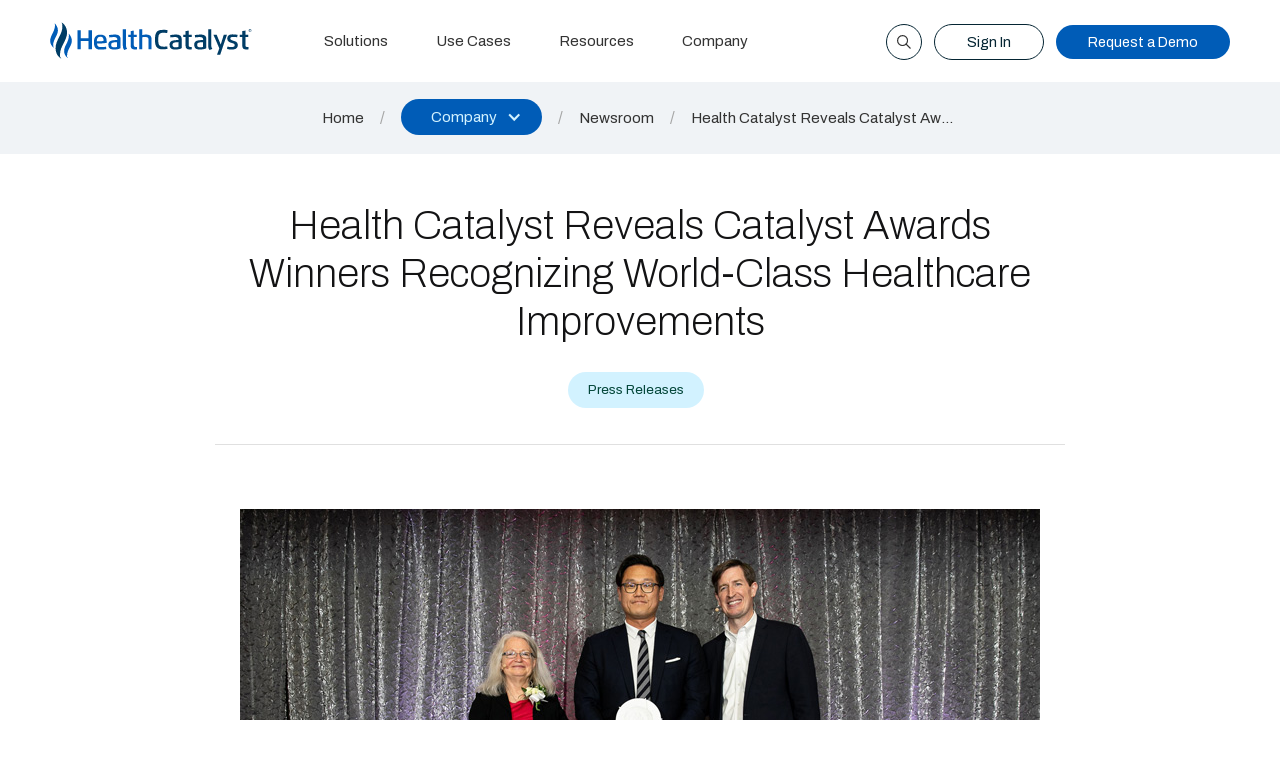

--- FILE ---
content_type: text/html; charset=utf-8
request_url: https://www.healthcatalyst.com/news/health-catalyst-reveals-catalyst-awards-winners-recognizing-world-class-healthcare-improvements
body_size: 8579
content:
<!DOCTYPE html><!-- This site was created in Webflow. https://webflow.com --><!-- Last Published: Wed Jan 28 2026 20:36:16 GMT+0000 (Coordinated Universal Time) --><html data-wf-domain="www.healthcatalyst.com" data-wf-page="686d4fca96e4813b96758f51" data-wf-site="686d4fca96e4813b96758e2b" lang="en" data-wf-collection="686d4fca96e4813b96758fc4" data-wf-item-slug="health-catalyst-reveals-catalyst-awards-winners-recognizing-world-class-healthcare-improvements"><head><meta charset="utf-8"/><title>Health Catalyst Reveals Catalyst Awards Winners Recognizing World-Class Healthcare Improvements</title><meta content="SALT LAKE CITY, Sept. 14, 2022 -- Health Catalyst, Inc. a leading provider of data and analytics technology and services to healthcare organizations, today announced the winners of its fourth annual Catalyst Awards. The Catalyst Awards recognize heal" name="description"/><meta content="Health Catalyst Reveals Catalyst Awards Winners Recognizing World-Class Healthcare Improvements" property="og:title"/><meta content="SALT LAKE CITY, Sept. 14, 2022 -- Health Catalyst, Inc. a leading provider of data and analytics technology and services to healthcare organizations, today announced the winners of its fourth annual Catalyst Awards. The Catalyst Awards recognize heal..." property="og:description"/><meta content="https://cdn.prod.website-files.com/686d4fca96e4813b96758e56/686d4fca96e4813b967597bd_Catalyst-Flywheel-Award-22-1200x0-c-default.jpg" property="og:image"/><meta content="Health Catalyst Reveals Catalyst Awards Winners Recognizing World-Class Healthcare Improvements" property="twitter:title"/><meta content="SALT LAKE CITY, Sept. 14, 2022 -- Health Catalyst, Inc. a leading provider of data and analytics technology and services to healthcare organizations, today announced the winners of its fourth annual Catalyst Awards. The Catalyst Awards recognize heal..." property="twitter:description"/><meta content="https://cdn.prod.website-files.com/686d4fca96e4813b96758e56/686d4fca96e4813b967597bd_Catalyst-Flywheel-Award-22-1200x0-c-default.jpg" property="twitter:image"/><meta property="og:type" content="website"/><meta content="summary_large_image" name="twitter:card"/><meta content="width=device-width, initial-scale=1" name="viewport"/><meta content="Webflow" name="generator"/><link href="https://cdn.prod.website-files.com/686d4fca96e4813b96758e2b/css/health-catalyst-821130d422d069e82b0a325.webflow.shared.b2b706163.css" rel="stylesheet" type="text/css" integrity="sha384-srcGFjJHYwgrCCg5ngYf6UuEI9X96XwoZkWFzEo3klJUyLi5scGrj7u2V1ndvrtc" crossorigin="anonymous"/><link href="https://fonts.googleapis.com" rel="preconnect"/><link href="https://fonts.gstatic.com" rel="preconnect" crossorigin="anonymous"/><script src="https://ajax.googleapis.com/ajax/libs/webfont/1.6.26/webfont.js" type="text/javascript"></script><script type="text/javascript">WebFont.load({  google: {    families: ["Open Sans:300,300italic,400,400italic,600,600italic,700,700italic,800,800italic","Vollkorn:400,400italic,700,700italic","Archivo:100,200,regular,500,600,700,italic"]  }});</script><script type="text/javascript">!function(o,c){var n=c.documentElement,t=" w-mod-";n.className+=t+"js",("ontouchstart"in o||o.DocumentTouch&&c instanceof DocumentTouch)&&(n.className+=t+"touch")}(window,document);</script><link href="https://cdn.prod.website-files.com/686d4fca96e4813b96758e2b/68717ebab84e8c7174be0444_Artboard%201.png" rel="shortcut icon" type="image/x-icon"/><link href="https://cdn.prod.website-files.com/686d4fca96e4813b96758e2b/686ed8fc05eb4c040d4c1df3_Artboard%201.png" rel="apple-touch-icon"/><link href="https://www.healthcatalyst.com/news/health-catalyst-reveals-catalyst-awards-winners-recognizing-world-class-healthcare-improvements" rel="canonical"/><script async="" src="https://www.googletagmanager.com/gtag/js?id=G-N669CMPGJK"></script><script type="text/javascript">window.dataLayer = window.dataLayer || [];function gtag(){dataLayer.push(arguments);}gtag('set', 'developer_id.dZGVlNj', true);gtag('js', new Date());gtag('config', 'G-N669CMPGJK');</script><!-- Jetboost -->
<script id="jetboost-script" type="text/javascript"> window.JETBOOST_SITE_ID = "cmcz24d58003z0rru6mqw1huj"; (function(d) { var s = d.createElement("script"); s.src = "https://cdn.jetboost.io/jetboost.js"; s.async = 1; d.getElementsByTagName("head")[0].appendChild(s); })(document); </script>
<!-- End Jetboost -->

<!-- Google Tag Manager -->
<script>(function(w,d,s,l,i){w[l]=w[l]||[];w[l].push({'gtm.start':
new Date().getTime(),event:'gtm.js'});var f=d.getElementsByTagName(s)[0],
j=d.createElement(s),dl=l!='dataLayer'?'&l='+l:'';j.async=true;j.src=
'https://www.googletagmanager.com/gtm.js?id='+i+dl;f.parentNode.insertBefore(j,f);
})(window,document,'script','dataLayer','GTM-PV5WXT');</script>
<!-- End Google Tag Manager -->

<!-- ZoomInfo to MetaRouter Group -->
<script>
!function(){"use strict";function o(){try{if("undefined"==typeof analytics)return void console.warn("MetaRouter analytics object not found");const o=localStorage.getItem("_ziVisitorInfo");if(!o)return void console.log("No ZoomInfo visitor data found in localStorage");const n=JSON.parse(o);if(!n||!n.ziDetails||!n.ziDetails.companyName)return void console.log("ZoomInfo data missing company details");const e=n.ziDetails,t=e.companyName;let a=e.website;a&&a.startsWith("www.")&&(a=a.substring(4));const i={payload:o,datasource:"ZoomInfo",company_domain:a,company_size:e.employeeCount?String(e.employeeCount):null,company_revenue:e.revenue?String(e.revenue):null,company_name:t};analytics.group(t,i)}catch(o){console.error("Error sending ZoomInfo data to MetaRouter:",o)}}"undefined"!=typeof analytics&&analytics.ready?analytics.ready((function(){o()})):setTimeout(o,1e3),window.addEventListener("storage",(function(n){"_ziVisitorInfo"===n.key&&n.newValue&&o()}))}();
</script>
<!-- End ZoomInfo to MetaRouter Group -->

<style>
/* Marketo Footer Form */

/* Purple variant */
.hcat-footer-form-container.w-variant-75890822-506f-aa4a-ce0f-4a0092ade8f3 .mktoButtonRow .mktoButtonWrap .mktoButton {
	background: #5139A8 !important;
}

/* Green variant */
.hcat-footer-form-container.w-variant-a5451506-25e5-e245-2683-b3f5ad7f28c6 .mktoButtonRow .mktoButtonWrap .mktoButton {
	background: #068252 !important;
}

.hcat-footer-form-embed .mktoButtonRow .mktoButtonWrap .mktoButton {
  background: #003D66 !important;
  border-radius: 50px !important;
  padding-top: 12px !important;
  text-shadow: none !important;
  font-size: .85rem !important;
  font-family: Archivo, sans-serif !important;
  font-weight: 400 !important;
  padding: 0 !important;
  min-height: 2.6em !important;
  margin: 5px 0 0 !important;
}

.hcat-footer-form-embed .mktoButtonWrap {
  margin-left: 0 !important;
}

.hcat-footer-form-embed .mktoAsterix {
  display: none !important;
}
  
.hcat-footer-form-embed .mktoForm .mktoRequiredField label.mktoLabel {
  display: none;
}

.hcat-footer-form-embed .mktoFormRow .mktoFieldWrap .mktoTextField,
.hcat-footer-form-embed .mktoFormRow .mktoFieldWrap .mktoEmailField {
  border-radius: 50px !important;
  border: none !important;
  padding: 12px 25px !important;
  font-size: 14px !important;
  font-family: Archivo, sans-serif !important;
  width: 100% !important;
  line-height: 18px !important;
}

.hcat-footer-form-embed .mktoFormRow {
  display: flex !important;
  flex-direction: column !important;
  margin-bottom: 0 !important;
}

.hcat-footer-form-embed .mktoForm {
	width: 100% !important;
}

.hcat-footer-form-embed .mktoFieldWrap {
  width: 100% !important;
  padding-left: 0 !important;
}

.hcat-footer-form-embed .mktoGutter.mktoHasWidth {
	display: none !important;
}

.hcat-footer-form-embed .mktoOffset {
  display: none !important;
}
  
.hcat-footer-form-embed .mktoForm .mktoFormCol {
  padding-left: 0 !important;
}
</style><style>
  .hcat-whitepapers-content blockquote {
    font-size: .9rem;
    line-height: 1.2;
    border-left: 4px solid var(--green-300);
    background: white;
    box-shadow: 0 0 5px 0 rgba(0,0,0,.2);
    padding: 2rem;
    margin: 3rem 0;
  }
  
  .hcat-whitepapers-content blockquote em {
    font-size: 1.25rem;
    line-height: 1.5;
  	display: block;
    margin-bottom: 1rem;
  }
  
	.hcat-whitepapers-content blockquote br {
  	height: 0;
  	display: block;
  }
   
  .hcat-whitepapers-content h2 {
    margin: 2rem 0 1rem;
    font-weight: 200;
    line-height: 1.3;
  }
  
  .hcat-whitepapers-content h2:first-child {
    margin-top: 0;
  }
  
  .hcat-whitepapers-content a,
  .hcat-whitepapers-content a,
  .hcat-whitepapers-content a {
    color: var(--offblack);
    font-weight: 700;
    text-decoration: none;
  }

  .hcat-whitepapers-content a:hover,
  .hcat-whitepapers-content a:hover,
  .hcat-whitepapers-content a:hover {
    color: var(--blue-300);
  }
  
  .hcat-whitepapers-content .w-richtext-figure-type-image {
    margin: 2rem 0;
    text-align: center;
    clear: both;
    width: 100%;
    max-width: 100%;
    margin-left: auto;
    margin-right: auto;
    display: block;
  }
  
  .hcat-whitepapers-content .w-richtext figure.w-richtext-figure-type-image > figcaption {
  	display: block;
  }
</style></head><body class="hcat-body"><div data-wf--navbar--variant="base" data-animation="default" data-collapse="medium" data-duration="400" data-easing="ease" data-easing2="ease" role="banner" class="hcat-navbar w-nav"><div class="hcat-navbar-content w-container"><div class="hcat-navbar-mobile-menu w-nav-button"><div class="hcat-navbar-mobile-icon w-icon-nav-menu"></div></div><a href="/" class="hcat-navbar-brand w-nav-brand"><img loading="eager" height="37" alt="" src="https://cdn.prod.website-files.com/686d4fca96e4813b96758e2b/686d5acdb30a839e5bac7f4e_e82ee4a87c2f9d8bbf0ad562309f1f98_HC%20Logo.svg" class="hcat-navbar-brand-img"/></a><nav role="navigation" class="hcat-navbar-menu-container w-nav-menu"><a href="/healthcare-analytics" class="hcat-navbar-menu-button w-nav-link">Solutions</a><a href="/use-cases" class="hcat-navbar-menu-button w-nav-link">Use Cases</a><a href="/resources" class="hcat-navbar-menu-button w-nav-link">Resources</a><a href="/who-we-are" class="hcat-navbar-menu-button w-nav-link">Company</a><a href="/site-search" class="hcat-navbar-menu-button-mobile-only w-nav-link">Search</a><a href="/login" class="hcat-navbar-menu-button-mobile-only w-nav-link">Sign In</a><a href="/demo-request" class="hcat-navbar-menu-button-mobile-only w-nav-link">Request a Demo</a></nav><div class="hcat-navbar-secondary"><a href="/site-search" class="hcat-navbar-search-button w-inline-block"><img width="32" height="32" alt="" src="https://cdn.prod.website-files.com/686d4fca96e4813b96758e2b/686d4fca96e4813b967590ae_search.svg" loading="eager" class="hcat-navbar-secondary-icon hcat-search"/></a><a href="/login" class="hcat-navbar-search-button hcat-navbar-login-button w-inline-block"><img width="32" height="32" alt="" src="https://cdn.prod.website-files.com/686d4fca96e4813b96758e2b/686e965b2d21d2057ac0252a_2366b6f4d929e8811c1e7d337636e52f_user.svg" loading="eager" class="hcat-navbar-secondary-icon hcat-login"/></a><a href="/login" class="hcat-button-secondary hcat-navbar-login-full w-button">Sign In</a><a demo-request-button="true" href="/demo-request" class="hcat-button-primary hcat-button-navbar w-button">Request a Demo</a></div></div></div><div class="hcat-breadcrumbs"><a href="/" class="hcat-breadcrumbs-link">Home</a><div class="hcat-breadcrumbs-divider">/</div><div data-hover="false" data-delay="0" class="hcat-breadcrumbs-dropdown w-dropdown"><div class="hcat-breadcrumbs-dropdown-toggle company-dropdown w-dropdown-toggle"><div class="w-icon-dropdown-toggle"></div><div class="hcat-breadcrumbs-dropdown-toggle-text">Company</div></div><nav class="hcat-breadcrumbs-dropdown-list w-dropdown-list"><a href="/newsroom" class="hcat-breadcrumbs-dropdown-list-item w-dropdown-link">Newsroom</a><a href="/events" class="hcat-breadcrumbs-dropdown-list-item w-dropdown-link">Events</a><a href="/who-we-are" class="hcat-breadcrumbs-dropdown-list-item w-dropdown-link">About Us</a><a href="/who-we-are/leadership" class="hcat-breadcrumbs-dropdown-list-item w-dropdown-link">Leadership</a><a href="/who-we-are/careers" class="hcat-breadcrumbs-dropdown-list-item w-dropdown-link">Careers</a><a href="/job-openings" class="hcat-breadcrumbs-dropdown-list-item w-dropdown-link">Job Openings</a><a href="https://ir.healthcatalyst.com/?_gl=1*3lni0j*_gcl_au*MTYzMTYxMTY2MS4xNzUyNjc5NDA5" target="_blank" class="hcat-breadcrumbs-dropdown-list-item w-dropdown-link">Investor Relations</a><a href="/contact" class="hcat-breadcrumbs-dropdown-list-item w-dropdown-link">Contact Us</a></nav></div><div class="hcat-breadcrumbs-divider mobile-l-hidden">/</div><a href="/newsroom" class="hcat-breadcrumbs-link mobile-hidden">Newsroom</a><div class="hcat-breadcrumbs-divider mobile-l-hidden">/</div><div class="hcat-breadcrumbs-text hcat-breadcrumbs-truncated">Health Catalyst Reveals Catalyst Awards Winners Recognizing World-Class Healthcare Improvements</div></div><div class="hcat-body-container hcat-resources-content-container"><div class="hcat-body-content hcat-news-article"><div class="hcat-resources-content-header-container"><h1 class="hcat-resources-content-header">Health Catalyst Reveals Catalyst Awards Winners Recognizing World-Class Healthcare Improvements</h1><div class="hcat-resources-content-header-topics"><div class="w-dyn-list"><div role="list" class="hcat-all-resources-grid-tag-container w-dyn-items"><div role="listitem" class="hcat-all-resources-tag news-tag w-dyn-item"><a href="https://www.healthcatalyst.com/newsroom?news-types=press-releases" class="hcat-all-resources-tag-link w-inline-block"><div class="hcat-resources-content-tag-text">Press Releases</div></a></div></div></div></div></div><div class="hcat-news-article-body"><div class="hcat-whitepapers-content w-richtext"><figure class="w-richtext-figure-type-image"><div><img loading="lazy" alt="Catalyst Flywheel Award" src="https://cdn.prod.website-files.com/686d4fca96e4813b96758e56/686d4fca96e4813b967594e9_6700551e9120da26c40fe436_67003cef8e642caaf41dc91c_Catalyst-Flywheel-Award-22.jpeg"/></div></figure><p>SALT LAKE CITY, Sept. 14, 2022 -- Health Catalyst, Inc. a leading provider of data and analytics technology and services to healthcare organizations, today announced the winners of its fourth annual Catalyst Awards.</p><p>The Catalyst Awards recognize healthcare organizations that have demonstrated exemplary efforts to transform healthcare. The six award winners were announced during a kickoff event for the Healthcare Analytics Summit 2022, an industry-leading educational event.</p><p><strong>The University of Kansas Health System</strong> was presented with the <strong>Flywheel Award</strong>, a lifetime achievement award recognizing the extraordinary distinction of an organization transforming healthcare by consistently using data and analytics to deliver high rates of meaningful, measurable improvements across the entire organization.</p><p>The University of Kansas Health System was recognized for its outstanding healthcare advancements improving the lives of the individuals and populations it serves. Over the last seven years, the University of Kansas Health System achieved the following results:</p><ul role="list"><li>$4.7 million in cost savings.</li><li>0.69 observed/expected (O/E) mortality rate for patients admitted to the hospital.</li><li>0.63 Standardized Infection Ration (SIR) for catheter-associated bloodstream infections.</li><li>0.83 SIR for hospital-onset Clostridioides difficile.</li><li>39 percent reduction in all-cause 30-day readmissions.</li><li>$3 million in recurring benefit, the result of denials reduction.</li><li>3.6 benefit-cost ratio over the course of the 7-year period.</li></ul><p>Five other winning healthcare organizations were recognized for their work in the following categories: Innovative Analytics/AI, Quality and Cost, Patient Engagement, and Population Health. The Catalyst Award Winners include:</p><p><strong>INTEGRIS Health</strong> received the <strong>Innovative Analytics/AI Catalyst Award</strong> for covering new ground in their efforts to incorporate AI as part of their performance incentive program, particularly executive incentive compensation. INTEGRIS empowered its executives with AI to clarify tradeoffs, arrive at consistent formulae for incentives, and adjust for inequities in opportunities.</p><p><strong>WakeMed Health and Hospitals</strong> received the <strong>Quality and Cost Catalyst Award</strong> for demonstrating the ability of its system-wide, data-driven analytics platform to evaluate outcomes for its recovery after surgery program (ERAS) and to reduce post-surgery opioid use for ureteroscopy/stent procedures.</p><p><strong>Indiana University Health</strong> received the Patient Engagement Catalyst Award for leveraging technology to enhance the care experience for pediatric and adolescent patients.</p><p><strong>UnityPoint Health</strong> received the Population Health Catalyst Award for demonstrating the role AI-enabled tools could play in improving the care provided to a highly vulnerable population, patients with complex chronic health conditions.</p><p>Being recognized as a Catalyst Award winner places these recipients in an elite group of healthcare organizations that have enabled measurable, data-informed clinical, financial, and operational improvements.</p><p>&quot;The Catalyst Award Winners are world-class organizations with leaders who have demonstrated their deep commitment to data-driven healthcare transformation,&quot; said Dan Burton, CEO of Health Catalyst. &quot;We&#x27;re impressed by their exemplary transformation efforts and look forward to seeing the future improvements they drive for the communities they serve.&quot;</p><p><strong>About Health Catalyst</strong></p><p>Health Catalyst is a leading provider of data and analytics technology and services to healthcare organizations committed to being the catalyst for massive, measurable, data-informed healthcare improvement. Its clients leverage the cloud-based data platform—powered by data from more than 100 million patient records and encompassing trillions of facts—as well as its analytics software and professional services expertise to make data-informed decisions and realize measurable clinical, financial, and operational improvements. Health Catalyst envisions a future in which all healthcare decisions are data informed.</p><p><strong>Media Contact:<br/></strong>Tarah Neujahr Bryan, Chief Marketing Officer<br/><a target="_blank" href="mailto:media@healthcatalyst.com">media@healthcatalyst.com</a></p></div></div></div></div><div data-wf--footer--variant="light-blue" class="hcat-footer w-variant-e91cf0b3-2b7c-0fce-10de-e5652e0f748a"><div class="hcat-footer-banner"><img src="https://cdn.prod.website-files.com/686d4fca96e4813b96758e2b/686eae7e476bffa2037fd476_fab5bc27254cf75bc4debd14055886ab_triflame-white.svg" loading="eager" alt="White Health Catalyst flame logo" class="image"/><div class="hcat-footer-banner-text">Transforming Healthcare Is Our Passion</div></div><div class="hcat-footer-form"><div class="hcat-footer-form-container"><div class="hcat-footer-form-text-container"><div class="hcat-footer-form-text-header">Stay Informed</div><div class="hcat-footer-form-text-body">Join our growing community of healthcare leaders and stay informed with the latest news and updates from Health Catalyst.</div></div><div class="hcat-footer-form-embed"><div class="w-embed w-script"><script src="//go.healthcatalyst.com/js/forms2/js/forms2.min.js"></script> 
<form id="mktoForm_1048"></form> 
<script>MktoForms2.loadForm("//go.healthcatalyst.com", "882-WYJ-818", 1048);</script>

<script>
MktoForms2.whenReady(function (form){
	form.onSuccess(function(values, followUpUrl){    
    if (form.getId() !== 1048) return false; // Ignore all other forms
  
  	form.getFormElem().hide();
  	document.getElementById('newsletter-confirm').style.display = 'flex';
    var values = form.vals();
    if (values.Email) {
      if (typeof analytics === "undefined") {
        console.log("[CaliberMind] The analyticsJS library failed to load before the identify call was 						made.");} 
    	else {
        analytics.identify(values.Email, { email: values.Email });
      	}
    }
  	return false;
	});
});
</script></div><div id="newsletter-confirm" class="hcat-events-form-success"><img alt="" src="https://cdn.prod.website-files.com/686d4fca96e4813b96758e2b/686d4fca96e4813b96759086_success-dark.svg" class="hcat-modal-confirm-image"/><div class="hcat-modal-confirm-header">Thank you!</div><div class="hcat-modal-confirm-body hcat-events-confirm-body hcat-newsletter-confirm">We’ve received your request to join the Health Catalyst newsletter. Welcome to the community!</div></div></div></div></div><div class="hcat-footer-links"><div class="hcat-footer-links-column"><a href="/healthcare-analytics" class="hcat-footer-links-column-header">Solutions</a><a href="/healthcare-analytics/data-analytics" class="hcat-footer-links-column-link">Data &amp; Analytics​</a><a href="/healthcare-analytics/clinical-quality" class="hcat-footer-links-column-link">Clinical Quality</a><a href="/healthcare-analytics/healthcare-revenue-cost" class="hcat-footer-links-column-link">Revenue &amp; Cost</a><a href="/healthcare-analytics/regulatory-compliance" class="hcat-footer-links-column-link">Regulatory &amp; Cybersecurity</a><a href="/healthcare-analytics/population-health-value-based-care" class="hcat-footer-links-column-link">Population Health &amp; <br/>Value-Based Care </a></div><div class="hcat-footer-links-column"><a href="/resources" class="hcat-footer-links-column-header">Resources</a><a href="/use-cases" class="hcat-footer-links-column-link">Use Cases</a><a href="/learn/success-stories" class="hcat-footer-links-column-link">Success Stories</a><a href="/learn/insights" class="hcat-footer-links-column-link">Insights</a><a href="/learn/webinars" class="hcat-footer-links-column-link">Webinars</a><a href="/learn/ebooks" class="hcat-footer-links-column-link">eBooks</a><a href="/learn/white-papers" class="hcat-footer-links-column-link">White Papers</a><a href="/learn/videos" class="hcat-footer-links-column-link">Videos</a><a href="/learn/infographics" class="hcat-footer-links-column-link">Infographics</a></div><div class="hcat-footer-links-column"><a href="/who-we-are" class="hcat-footer-links-column-header">Company</a><a href="/newsroom" class="hcat-footer-links-column-link">Newsroom</a><a href="/events" class="hcat-footer-links-column-link">Events</a><a href="/who-we-are" class="hcat-footer-links-column-link">About Us</a><a href="/job-openings" class="hcat-footer-links-column-link">Job Openings</a><a href="https://ir.healthcatalyst.com" target="_blank" class="hcat-footer-links-column-link">Investor Relations</a><a href="https://hasummit.com/" target="_blank" class="hcat-footer-links-column-link">HAS</a></div><div class="hcat-footer-links-column"><a href="/contact" class="hcat-footer-links-column-header">Contact</a><a demo-request-button="true" href="/demo-request" class="hcat-footer-links-column-link">Request a Demo</a><a href="/contact" class="hcat-footer-links-column-link">Contact Us</a><a href="/contact#client-support" class="hcat-footer-links-column-link">Client Support</a><a href="/information-security" class="hcat-footer-links-column-link">Information Security</a><a href="/health-coverage-tax-documents" class="hcat-footer-links-column-link">Tax Documentation (1095-C)</a></div></div><div class="hcat-footer-legal"><div class="hcat-footer-legal-content"><div class="w-layout-grid hcat-footer-social-container"><a href="https://www.facebook.com/HealthCatalyst" target="_blank" class="hcat-footer-social-link w-inline-block"><img width="25" src="https://cdn.prod.website-files.com/686d4fca96e4813b96758e2b/686d4fca96e4813b96758e8a_facebook-logo.svg" alt="Facebook Logo"/></a><a href="https://www.linkedin.com/company/healthcatalyst/" target="_blank" class="hcat-footer-social-link w-inline-block"><img width="25" src="https://cdn.prod.website-files.com/686d4fca96e4813b96758e2b/686d4fca96e4813b96758e6f_linkedin-logo.svg" alt="LinkedIn Logo"/></a><a href="https://www.x.com/HealthCatalyst" target="_blank" class="hcat-footer-social-link w-inline-block"><img width="25" src="https://cdn.prod.website-files.com/686d4fca96e4813b96758e2b/686d4fca96e4813b96758e70_x-logo.svg" alt="X Logo"/></a><a href="https://www.youtube.com/user/HealthCatalyst1/videos" target="_blank" class="hcat-footer-social-link w-inline-block"><img width="30" src="https://cdn.prod.website-files.com/686d4fca96e4813b96758e2b/686d4fca96e4813b96758e6e_youtube-logo.svg" alt="YouTube Logo"/></a></div><div class="hcat-footer-text-container"><div class="hcat-footer-legal-text">©2025 Health Catalyst. All rights reserved.</div><a href="/terms-conditions" class="hcat-footer-legal-link">Terms + Conditions</a><a href="/privacy-policy" class="hcat-footer-legal-link">Privacy Policy</a></div></div></div></div><script src="https://d3e54v103j8qbb.cloudfront.net/js/jquery-3.5.1.min.dc5e7f18c8.js?site=686d4fca96e4813b96758e2b" type="text/javascript" integrity="sha256-9/aliU8dGd2tb6OSsuzixeV4y/faTqgFtohetphbbj0=" crossorigin="anonymous"></script><script src="https://cdn.prod.website-files.com/686d4fca96e4813b96758e2b/js/webflow.schunk.59c6248219f37ae8.js" type="text/javascript" integrity="sha384-SiwpjJNf9ZitucDlWa0ARYbaOcz0PUxo+U1JokcCeias7QOSgb93xI+PogbjFilN" crossorigin="anonymous"></script><script src="https://cdn.prod.website-files.com/686d4fca96e4813b96758e2b/js/webflow.schunk.ee6a92b038c7b41c.js" type="text/javascript" integrity="sha384-AlpWNYPiDy5O06lFlmypfdEpq/PhzYJLy+bJx2qkpJKo9UbetKjE/ilLR1tvfrN/" crossorigin="anonymous"></script><script src="https://cdn.prod.website-files.com/686d4fca96e4813b96758e2b/js/webflow.48ebbc44.7e7df01f002db1d0.js" type="text/javascript" integrity="sha384-tNfFGYCbbTPYnZAFBsP+LobAx5rFV9JgTqN9pZAuw+c9+lM8VMMLY2xyGQUx+wZg" crossorigin="anonymous"></script><script>
  document.addEventListener("DOMContentLoaded", function () {
    const buttons = document.querySelectorAll('[demo-request-button]');
    const currentPath = window.location.pathname;
    const param = "?referrer=" + encodeURIComponent(currentPath);

    buttons.forEach(button => {
      const baseHref = "/demo-request";
      button.setAttribute('href', baseHref + param);
    });
  });
</script></body></html>

--- FILE ---
content_type: text/html; charset=UTF-8
request_url: https://s.company-target.com/s/sync?exc=lr
body_size: 435
content:
<html>
	<head>
		<title>Pixels</title>
	</head>
	<body>
	
<img src="https://dsum-sec.casalemedia.com/rum?cm_dsp_id=18&amp;expiry=1785500685&amp;external_user_id=412531ff-cb8d-447c-80c2-d369c4f4f87d" alt="" width="0" height="0" style="display:none", aria-hidden="true">
<img src="https://partners.tremorhub.com/sync?UIDM=412531ff-cb8d-447c-80c2-d369c4f4f87d" alt="" width="0" height="0" style="display:none", aria-hidden="true">
<img src="https://pixel.rubiconproject.com/tap.php?nid=5578&amp;put=412531ff-cb8d-447c-80c2-d369c4f4f87d&amp;v=1181926" alt="" width="0" height="0" style="display:none", aria-hidden="true">
	</body>
</html>

--- FILE ---
content_type: text/css
request_url: https://cdn.prod.website-files.com/686d4fca96e4813b96758e2b/css/health-catalyst-821130d422d069e82b0a325.webflow.shared.b2b706163.css
body_size: 39816
content:
html {
  -webkit-text-size-adjust: 100%;
  -ms-text-size-adjust: 100%;
  font-family: sans-serif;
}

body {
  margin: 0;
}

article, aside, details, figcaption, figure, footer, header, hgroup, main, menu, nav, section, summary {
  display: block;
}

audio, canvas, progress, video {
  vertical-align: baseline;
  display: inline-block;
}

audio:not([controls]) {
  height: 0;
  display: none;
}

[hidden], template {
  display: none;
}

a {
  background-color: #0000;
}

a:active, a:hover {
  outline: 0;
}

abbr[title] {
  border-bottom: 1px dotted;
}

b, strong {
  font-weight: bold;
}

dfn {
  font-style: italic;
}

h1 {
  margin: .67em 0;
  font-size: 2em;
}

mark {
  color: #000;
  background: #ff0;
}

small {
  font-size: 80%;
}

sub, sup {
  vertical-align: baseline;
  font-size: 75%;
  line-height: 0;
  position: relative;
}

sup {
  top: -.5em;
}

sub {
  bottom: -.25em;
}

img {
  border: 0;
}

svg:not(:root) {
  overflow: hidden;
}

hr {
  box-sizing: content-box;
  height: 0;
}

pre {
  overflow: auto;
}

code, kbd, pre, samp {
  font-family: monospace;
  font-size: 1em;
}

button, input, optgroup, select, textarea {
  color: inherit;
  font: inherit;
  margin: 0;
}

button {
  overflow: visible;
}

button, select {
  text-transform: none;
}

button, html input[type="button"], input[type="reset"] {
  -webkit-appearance: button;
  cursor: pointer;
}

button[disabled], html input[disabled] {
  cursor: default;
}

button::-moz-focus-inner, input::-moz-focus-inner {
  border: 0;
  padding: 0;
}

input {
  line-height: normal;
}

input[type="checkbox"], input[type="radio"] {
  box-sizing: border-box;
  padding: 0;
}

input[type="number"]::-webkit-inner-spin-button, input[type="number"]::-webkit-outer-spin-button {
  height: auto;
}

input[type="search"] {
  -webkit-appearance: none;
}

input[type="search"]::-webkit-search-cancel-button, input[type="search"]::-webkit-search-decoration {
  -webkit-appearance: none;
}

legend {
  border: 0;
  padding: 0;
}

textarea {
  overflow: auto;
}

optgroup {
  font-weight: bold;
}

table {
  border-collapse: collapse;
  border-spacing: 0;
}

td, th {
  padding: 0;
}

@font-face {
  font-family: webflow-icons;
  src: url("[data-uri]") format("truetype");
  font-weight: normal;
  font-style: normal;
}

[class^="w-icon-"], [class*=" w-icon-"] {
  speak: none;
  font-variant: normal;
  text-transform: none;
  -webkit-font-smoothing: antialiased;
  -moz-osx-font-smoothing: grayscale;
  font-style: normal;
  font-weight: normal;
  line-height: 1;
  font-family: webflow-icons !important;
}

.w-icon-slider-right:before {
  content: "";
}

.w-icon-slider-left:before {
  content: "";
}

.w-icon-nav-menu:before {
  content: "";
}

.w-icon-arrow-down:before, .w-icon-dropdown-toggle:before {
  content: "";
}

.w-icon-file-upload-remove:before {
  content: "";
}

.w-icon-file-upload-icon:before {
  content: "";
}

* {
  box-sizing: border-box;
}

html {
  height: 100%;
}

body {
  color: #333;
  background-color: #fff;
  min-height: 100%;
  margin: 0;
  font-family: Arial, sans-serif;
  font-size: 14px;
  line-height: 20px;
}

img {
  vertical-align: middle;
  max-width: 100%;
  display: inline-block;
}

html.w-mod-touch * {
  background-attachment: scroll !important;
}

.w-block {
  display: block;
}

.w-inline-block {
  max-width: 100%;
  display: inline-block;
}

.w-clearfix:before, .w-clearfix:after {
  content: " ";
  grid-area: 1 / 1 / 2 / 2;
  display: table;
}

.w-clearfix:after {
  clear: both;
}

.w-hidden {
  display: none;
}

.w-button {
  color: #fff;
  line-height: inherit;
  cursor: pointer;
  background-color: #3898ec;
  border: 0;
  border-radius: 0;
  padding: 9px 15px;
  text-decoration: none;
  display: inline-block;
}

input.w-button {
  -webkit-appearance: button;
}

html[data-w-dynpage] [data-w-cloak] {
  color: #0000 !important;
}

.w-code-block {
  margin: unset;
}

pre.w-code-block code {
  all: inherit;
}

.w-optimization {
  display: contents;
}

.w-webflow-badge, .w-webflow-badge > img {
  box-sizing: unset;
  width: unset;
  height: unset;
  max-height: unset;
  max-width: unset;
  min-height: unset;
  min-width: unset;
  margin: unset;
  padding: unset;
  float: unset;
  clear: unset;
  border: unset;
  border-radius: unset;
  background: unset;
  background-image: unset;
  background-position: unset;
  background-size: unset;
  background-repeat: unset;
  background-origin: unset;
  background-clip: unset;
  background-attachment: unset;
  background-color: unset;
  box-shadow: unset;
  transform: unset;
  direction: unset;
  font-family: unset;
  font-weight: unset;
  color: unset;
  font-size: unset;
  line-height: unset;
  font-style: unset;
  font-variant: unset;
  text-align: unset;
  letter-spacing: unset;
  -webkit-text-decoration: unset;
  text-decoration: unset;
  text-indent: unset;
  text-transform: unset;
  list-style-type: unset;
  text-shadow: unset;
  vertical-align: unset;
  cursor: unset;
  white-space: unset;
  word-break: unset;
  word-spacing: unset;
  word-wrap: unset;
  transition: unset;
}

.w-webflow-badge {
  white-space: nowrap;
  cursor: pointer;
  box-shadow: 0 0 0 1px #0000001a, 0 1px 3px #0000001a;
  visibility: visible !important;
  opacity: 1 !important;
  z-index: 2147483647 !important;
  color: #aaadb0 !important;
  overflow: unset !important;
  background-color: #fff !important;
  border-radius: 3px !important;
  width: auto !important;
  height: auto !important;
  margin: 0 !important;
  padding: 6px !important;
  font-size: 12px !important;
  line-height: 14px !important;
  text-decoration: none !important;
  display: inline-block !important;
  position: fixed !important;
  inset: auto 12px 12px auto !important;
  transform: none !important;
}

.w-webflow-badge > img {
  position: unset;
  visibility: unset !important;
  opacity: 1 !important;
  vertical-align: middle !important;
  display: inline-block !important;
}

h1, h2, h3, h4, h5, h6 {
  margin-bottom: 10px;
  font-weight: bold;
}

h1 {
  margin-top: 20px;
  font-size: 38px;
  line-height: 44px;
}

h2 {
  margin-top: 20px;
  font-size: 32px;
  line-height: 36px;
}

h3 {
  margin-top: 20px;
  font-size: 24px;
  line-height: 30px;
}

h4 {
  margin-top: 10px;
  font-size: 18px;
  line-height: 24px;
}

h5 {
  margin-top: 10px;
  font-size: 14px;
  line-height: 20px;
}

h6 {
  margin-top: 10px;
  font-size: 12px;
  line-height: 18px;
}

p {
  margin-top: 0;
  margin-bottom: 10px;
}

blockquote {
  border-left: 5px solid #e2e2e2;
  margin: 0 0 10px;
  padding: 10px 20px;
  font-size: 18px;
  line-height: 22px;
}

figure {
  margin: 0 0 10px;
}

figcaption {
  text-align: center;
  margin-top: 5px;
}

ul, ol {
  margin-top: 0;
  margin-bottom: 10px;
  padding-left: 40px;
}

.w-list-unstyled {
  padding-left: 0;
  list-style: none;
}

.w-embed:before, .w-embed:after {
  content: " ";
  grid-area: 1 / 1 / 2 / 2;
  display: table;
}

.w-embed:after {
  clear: both;
}

.w-video {
  width: 100%;
  padding: 0;
  position: relative;
}

.w-video iframe, .w-video object, .w-video embed {
  border: none;
  width: 100%;
  height: 100%;
  position: absolute;
  top: 0;
  left: 0;
}

fieldset {
  border: 0;
  margin: 0;
  padding: 0;
}

button, [type="button"], [type="reset"] {
  cursor: pointer;
  -webkit-appearance: button;
  border: 0;
}

.w-form {
  margin: 0 0 15px;
}

.w-form-done {
  text-align: center;
  background-color: #ddd;
  padding: 20px;
  display: none;
}

.w-form-fail {
  background-color: #ffdede;
  margin-top: 10px;
  padding: 10px;
  display: none;
}

label {
  margin-bottom: 5px;
  font-weight: bold;
  display: block;
}

.w-input, .w-select {
  color: #333;
  vertical-align: middle;
  background-color: #fff;
  border: 1px solid #ccc;
  width: 100%;
  height: 38px;
  margin-bottom: 10px;
  padding: 8px 12px;
  font-size: 14px;
  line-height: 1.42857;
  display: block;
}

.w-input::placeholder, .w-select::placeholder {
  color: #999;
}

.w-input:focus, .w-select:focus {
  border-color: #3898ec;
  outline: 0;
}

.w-input[disabled], .w-select[disabled], .w-input[readonly], .w-select[readonly], fieldset[disabled] .w-input, fieldset[disabled] .w-select {
  cursor: not-allowed;
}

.w-input[disabled]:not(.w-input-disabled), .w-select[disabled]:not(.w-input-disabled), .w-input[readonly], .w-select[readonly], fieldset[disabled]:not(.w-input-disabled) .w-input, fieldset[disabled]:not(.w-input-disabled) .w-select {
  background-color: #eee;
}

textarea.w-input, textarea.w-select {
  height: auto;
}

.w-select {
  background-color: #f3f3f3;
}

.w-select[multiple] {
  height: auto;
}

.w-form-label {
  cursor: pointer;
  margin-bottom: 0;
  font-weight: normal;
  display: inline-block;
}

.w-radio {
  margin-bottom: 5px;
  padding-left: 20px;
  display: block;
}

.w-radio:before, .w-radio:after {
  content: " ";
  grid-area: 1 / 1 / 2 / 2;
  display: table;
}

.w-radio:after {
  clear: both;
}

.w-radio-input {
  float: left;
  margin: 3px 0 0 -20px;
  line-height: normal;
}

.w-file-upload {
  margin-bottom: 10px;
  display: block;
}

.w-file-upload-input {
  opacity: 0;
  z-index: -100;
  width: .1px;
  height: .1px;
  position: absolute;
  overflow: hidden;
}

.w-file-upload-default, .w-file-upload-uploading, .w-file-upload-success {
  color: #333;
  display: inline-block;
}

.w-file-upload-error {
  margin-top: 10px;
  display: block;
}

.w-file-upload-default.w-hidden, .w-file-upload-uploading.w-hidden, .w-file-upload-error.w-hidden, .w-file-upload-success.w-hidden {
  display: none;
}

.w-file-upload-uploading-btn {
  cursor: pointer;
  background-color: #fafafa;
  border: 1px solid #ccc;
  margin: 0;
  padding: 8px 12px;
  font-size: 14px;
  font-weight: normal;
  display: flex;
}

.w-file-upload-file {
  background-color: #fafafa;
  border: 1px solid #ccc;
  flex-grow: 1;
  justify-content: space-between;
  margin: 0;
  padding: 8px 9px 8px 11px;
  display: flex;
}

.w-file-upload-file-name {
  font-size: 14px;
  font-weight: normal;
  display: block;
}

.w-file-remove-link {
  cursor: pointer;
  width: auto;
  height: auto;
  margin-top: 3px;
  margin-left: 10px;
  padding: 3px;
  display: block;
}

.w-icon-file-upload-remove {
  margin: auto;
  font-size: 10px;
}

.w-file-upload-error-msg {
  color: #ea384c;
  padding: 2px 0;
  display: inline-block;
}

.w-file-upload-info {
  padding: 0 12px;
  line-height: 38px;
  display: inline-block;
}

.w-file-upload-label {
  cursor: pointer;
  background-color: #fafafa;
  border: 1px solid #ccc;
  margin: 0;
  padding: 8px 12px;
  font-size: 14px;
  font-weight: normal;
  display: inline-block;
}

.w-icon-file-upload-icon, .w-icon-file-upload-uploading {
  width: 20px;
  margin-right: 8px;
  display: inline-block;
}

.w-icon-file-upload-uploading {
  height: 20px;
}

.w-container {
  max-width: 940px;
  margin-left: auto;
  margin-right: auto;
}

.w-container:before, .w-container:after {
  content: " ";
  grid-area: 1 / 1 / 2 / 2;
  display: table;
}

.w-container:after {
  clear: both;
}

.w-container .w-row {
  margin-left: -10px;
  margin-right: -10px;
}

.w-row:before, .w-row:after {
  content: " ";
  grid-area: 1 / 1 / 2 / 2;
  display: table;
}

.w-row:after {
  clear: both;
}

.w-row .w-row {
  margin-left: 0;
  margin-right: 0;
}

.w-col {
  float: left;
  width: 100%;
  min-height: 1px;
  padding-left: 10px;
  padding-right: 10px;
  position: relative;
}

.w-col .w-col {
  padding-left: 0;
  padding-right: 0;
}

.w-col-1 {
  width: 8.33333%;
}

.w-col-2 {
  width: 16.6667%;
}

.w-col-3 {
  width: 25%;
}

.w-col-4 {
  width: 33.3333%;
}

.w-col-5 {
  width: 41.6667%;
}

.w-col-6 {
  width: 50%;
}

.w-col-7 {
  width: 58.3333%;
}

.w-col-8 {
  width: 66.6667%;
}

.w-col-9 {
  width: 75%;
}

.w-col-10 {
  width: 83.3333%;
}

.w-col-11 {
  width: 91.6667%;
}

.w-col-12 {
  width: 100%;
}

.w-hidden-main {
  display: none !important;
}

@media screen and (max-width: 991px) {
  .w-container {
    max-width: 728px;
  }

  .w-hidden-main {
    display: inherit !important;
  }

  .w-hidden-medium {
    display: none !important;
  }

  .w-col-medium-1 {
    width: 8.33333%;
  }

  .w-col-medium-2 {
    width: 16.6667%;
  }

  .w-col-medium-3 {
    width: 25%;
  }

  .w-col-medium-4 {
    width: 33.3333%;
  }

  .w-col-medium-5 {
    width: 41.6667%;
  }

  .w-col-medium-6 {
    width: 50%;
  }

  .w-col-medium-7 {
    width: 58.3333%;
  }

  .w-col-medium-8 {
    width: 66.6667%;
  }

  .w-col-medium-9 {
    width: 75%;
  }

  .w-col-medium-10 {
    width: 83.3333%;
  }

  .w-col-medium-11 {
    width: 91.6667%;
  }

  .w-col-medium-12 {
    width: 100%;
  }

  .w-col-stack {
    width: 100%;
    left: auto;
    right: auto;
  }
}

@media screen and (max-width: 767px) {
  .w-hidden-main, .w-hidden-medium {
    display: inherit !important;
  }

  .w-hidden-small {
    display: none !important;
  }

  .w-row, .w-container .w-row {
    margin-left: 0;
    margin-right: 0;
  }

  .w-col {
    width: 100%;
    left: auto;
    right: auto;
  }

  .w-col-small-1 {
    width: 8.33333%;
  }

  .w-col-small-2 {
    width: 16.6667%;
  }

  .w-col-small-3 {
    width: 25%;
  }

  .w-col-small-4 {
    width: 33.3333%;
  }

  .w-col-small-5 {
    width: 41.6667%;
  }

  .w-col-small-6 {
    width: 50%;
  }

  .w-col-small-7 {
    width: 58.3333%;
  }

  .w-col-small-8 {
    width: 66.6667%;
  }

  .w-col-small-9 {
    width: 75%;
  }

  .w-col-small-10 {
    width: 83.3333%;
  }

  .w-col-small-11 {
    width: 91.6667%;
  }

  .w-col-small-12 {
    width: 100%;
  }
}

@media screen and (max-width: 479px) {
  .w-container {
    max-width: none;
  }

  .w-hidden-main, .w-hidden-medium, .w-hidden-small {
    display: inherit !important;
  }

  .w-hidden-tiny {
    display: none !important;
  }

  .w-col {
    width: 100%;
  }

  .w-col-tiny-1 {
    width: 8.33333%;
  }

  .w-col-tiny-2 {
    width: 16.6667%;
  }

  .w-col-tiny-3 {
    width: 25%;
  }

  .w-col-tiny-4 {
    width: 33.3333%;
  }

  .w-col-tiny-5 {
    width: 41.6667%;
  }

  .w-col-tiny-6 {
    width: 50%;
  }

  .w-col-tiny-7 {
    width: 58.3333%;
  }

  .w-col-tiny-8 {
    width: 66.6667%;
  }

  .w-col-tiny-9 {
    width: 75%;
  }

  .w-col-tiny-10 {
    width: 83.3333%;
  }

  .w-col-tiny-11 {
    width: 91.6667%;
  }

  .w-col-tiny-12 {
    width: 100%;
  }
}

.w-widget {
  position: relative;
}

.w-widget-map {
  width: 100%;
  height: 400px;
}

.w-widget-map label {
  width: auto;
  display: inline;
}

.w-widget-map img {
  max-width: inherit;
}

.w-widget-map .gm-style-iw {
  text-align: center;
}

.w-widget-map .gm-style-iw > button {
  display: none !important;
}

.w-widget-twitter {
  overflow: hidden;
}

.w-widget-twitter-count-shim {
  vertical-align: top;
  text-align: center;
  background: #fff;
  border: 1px solid #758696;
  border-radius: 3px;
  width: 28px;
  height: 20px;
  display: inline-block;
  position: relative;
}

.w-widget-twitter-count-shim * {
  pointer-events: none;
  -webkit-user-select: none;
  user-select: none;
}

.w-widget-twitter-count-shim .w-widget-twitter-count-inner {
  text-align: center;
  color: #999;
  font-family: serif;
  font-size: 15px;
  line-height: 12px;
  position: relative;
}

.w-widget-twitter-count-shim .w-widget-twitter-count-clear {
  display: block;
  position: relative;
}

.w-widget-twitter-count-shim.w--large {
  width: 36px;
  height: 28px;
}

.w-widget-twitter-count-shim.w--large .w-widget-twitter-count-inner {
  font-size: 18px;
  line-height: 18px;
}

.w-widget-twitter-count-shim:not(.w--vertical) {
  margin-left: 5px;
  margin-right: 8px;
}

.w-widget-twitter-count-shim:not(.w--vertical).w--large {
  margin-left: 6px;
}

.w-widget-twitter-count-shim:not(.w--vertical):before, .w-widget-twitter-count-shim:not(.w--vertical):after {
  content: " ";
  pointer-events: none;
  border: solid #0000;
  width: 0;
  height: 0;
  position: absolute;
  top: 50%;
  left: 0;
}

.w-widget-twitter-count-shim:not(.w--vertical):before {
  border-width: 4px;
  border-color: #75869600 #5d6c7b #75869600 #75869600;
  margin-top: -4px;
  margin-left: -9px;
}

.w-widget-twitter-count-shim:not(.w--vertical).w--large:before {
  border-width: 5px;
  margin-top: -5px;
  margin-left: -10px;
}

.w-widget-twitter-count-shim:not(.w--vertical):after {
  border-width: 4px;
  border-color: #fff0 #fff #fff0 #fff0;
  margin-top: -4px;
  margin-left: -8px;
}

.w-widget-twitter-count-shim:not(.w--vertical).w--large:after {
  border-width: 5px;
  margin-top: -5px;
  margin-left: -9px;
}

.w-widget-twitter-count-shim.w--vertical {
  width: 61px;
  height: 33px;
  margin-bottom: 8px;
}

.w-widget-twitter-count-shim.w--vertical:before, .w-widget-twitter-count-shim.w--vertical:after {
  content: " ";
  pointer-events: none;
  border: solid #0000;
  width: 0;
  height: 0;
  position: absolute;
  top: 100%;
  left: 50%;
}

.w-widget-twitter-count-shim.w--vertical:before {
  border-width: 5px;
  border-color: #5d6c7b #75869600 #75869600;
  margin-left: -5px;
}

.w-widget-twitter-count-shim.w--vertical:after {
  border-width: 4px;
  border-color: #fff #fff0 #fff0;
  margin-left: -4px;
}

.w-widget-twitter-count-shim.w--vertical .w-widget-twitter-count-inner {
  font-size: 18px;
  line-height: 22px;
}

.w-widget-twitter-count-shim.w--vertical.w--large {
  width: 76px;
}

.w-background-video {
  color: #fff;
  height: 500px;
  position: relative;
  overflow: hidden;
}

.w-background-video > video {
  object-fit: cover;
  z-index: -100;
  background-position: 50%;
  background-size: cover;
  width: 100%;
  height: 100%;
  margin: auto;
  position: absolute;
  inset: -100%;
}

.w-background-video > video::-webkit-media-controls-start-playback-button {
  -webkit-appearance: none;
  display: none !important;
}

.w-background-video--control {
  background-color: #0000;
  padding: 0;
  position: absolute;
  bottom: 1em;
  right: 1em;
}

.w-background-video--control > [hidden] {
  display: none !important;
}

.w-slider {
  text-align: center;
  clear: both;
  -webkit-tap-highlight-color: #0000;
  tap-highlight-color: #0000;
  background: #ddd;
  height: 300px;
  position: relative;
}

.w-slider-mask {
  z-index: 1;
  white-space: nowrap;
  height: 100%;
  display: block;
  position: relative;
  left: 0;
  right: 0;
  overflow: hidden;
}

.w-slide {
  vertical-align: top;
  white-space: normal;
  text-align: left;
  width: 100%;
  height: 100%;
  display: inline-block;
  position: relative;
}

.w-slider-nav {
  z-index: 2;
  text-align: center;
  -webkit-tap-highlight-color: #0000;
  tap-highlight-color: #0000;
  height: 40px;
  margin: auto;
  padding-top: 10px;
  position: absolute;
  inset: auto 0 0;
}

.w-slider-nav.w-round > div {
  border-radius: 100%;
}

.w-slider-nav.w-num > div {
  font-size: inherit;
  line-height: inherit;
  width: auto;
  height: auto;
  padding: .2em .5em;
}

.w-slider-nav.w-shadow > div {
  box-shadow: 0 0 3px #3336;
}

.w-slider-nav-invert {
  color: #fff;
}

.w-slider-nav-invert > div {
  background-color: #2226;
}

.w-slider-nav-invert > div.w-active {
  background-color: #222;
}

.w-slider-dot {
  cursor: pointer;
  background-color: #fff6;
  width: 1em;
  height: 1em;
  margin: 0 3px .5em;
  transition: background-color .1s, color .1s;
  display: inline-block;
  position: relative;
}

.w-slider-dot.w-active {
  background-color: #fff;
}

.w-slider-dot:focus {
  outline: none;
  box-shadow: 0 0 0 2px #fff;
}

.w-slider-dot:focus.w-active {
  box-shadow: none;
}

.w-slider-arrow-left, .w-slider-arrow-right {
  cursor: pointer;
  color: #fff;
  -webkit-tap-highlight-color: #0000;
  tap-highlight-color: #0000;
  -webkit-user-select: none;
  user-select: none;
  width: 80px;
  margin: auto;
  font-size: 40px;
  position: absolute;
  inset: 0;
  overflow: hidden;
}

.w-slider-arrow-left [class^="w-icon-"], .w-slider-arrow-right [class^="w-icon-"], .w-slider-arrow-left [class*=" w-icon-"], .w-slider-arrow-right [class*=" w-icon-"] {
  position: absolute;
}

.w-slider-arrow-left:focus, .w-slider-arrow-right:focus {
  outline: 0;
}

.w-slider-arrow-left {
  z-index: 3;
  right: auto;
}

.w-slider-arrow-right {
  z-index: 4;
  left: auto;
}

.w-icon-slider-left, .w-icon-slider-right {
  width: 1em;
  height: 1em;
  margin: auto;
  inset: 0;
}

.w-slider-aria-label {
  clip: rect(0 0 0 0);
  border: 0;
  width: 1px;
  height: 1px;
  margin: -1px;
  padding: 0;
  position: absolute;
  overflow: hidden;
}

.w-slider-force-show {
  display: block !important;
}

.w-dropdown {
  text-align: left;
  z-index: 900;
  margin-left: auto;
  margin-right: auto;
  display: inline-block;
  position: relative;
}

.w-dropdown-btn, .w-dropdown-toggle, .w-dropdown-link {
  vertical-align: top;
  color: #222;
  text-align: left;
  white-space: nowrap;
  margin-left: auto;
  margin-right: auto;
  padding: 20px;
  text-decoration: none;
  position: relative;
}

.w-dropdown-toggle {
  -webkit-user-select: none;
  user-select: none;
  cursor: pointer;
  padding-right: 40px;
  display: inline-block;
}

.w-dropdown-toggle:focus {
  outline: 0;
}

.w-icon-dropdown-toggle {
  width: 1em;
  height: 1em;
  margin: auto 20px auto auto;
  position: absolute;
  top: 0;
  bottom: 0;
  right: 0;
}

.w-dropdown-list {
  background: #ddd;
  min-width: 100%;
  display: none;
  position: absolute;
}

.w-dropdown-list.w--open {
  display: block;
}

.w-dropdown-link {
  color: #222;
  padding: 10px 20px;
  display: block;
}

.w-dropdown-link.w--current {
  color: #0082f3;
}

.w-dropdown-link:focus {
  outline: 0;
}

@media screen and (max-width: 767px) {
  .w-nav-brand {
    padding-left: 10px;
  }
}

.w-lightbox-backdrop {
  cursor: auto;
  letter-spacing: normal;
  text-indent: 0;
  text-shadow: none;
  text-transform: none;
  visibility: visible;
  white-space: normal;
  word-break: normal;
  word-spacing: normal;
  word-wrap: normal;
  color: #fff;
  text-align: center;
  z-index: 2000;
  opacity: 0;
  -webkit-user-select: none;
  -moz-user-select: none;
  -webkit-tap-highlight-color: transparent;
  background: #000000e6;
  outline: 0;
  font-family: Helvetica Neue, Helvetica, Ubuntu, Segoe UI, Verdana, sans-serif;
  font-size: 17px;
  font-style: normal;
  font-weight: 300;
  line-height: 1.2;
  list-style: disc;
  position: fixed;
  inset: 0;
  -webkit-transform: translate(0);
}

.w-lightbox-backdrop, .w-lightbox-container {
  -webkit-overflow-scrolling: touch;
  height: 100%;
  overflow: auto;
}

.w-lightbox-content {
  height: 100vh;
  position: relative;
  overflow: hidden;
}

.w-lightbox-view {
  opacity: 0;
  width: 100vw;
  height: 100vh;
  position: absolute;
}

.w-lightbox-view:before {
  content: "";
  height: 100vh;
}

.w-lightbox-group, .w-lightbox-group .w-lightbox-view, .w-lightbox-group .w-lightbox-view:before {
  height: 86vh;
}

.w-lightbox-frame, .w-lightbox-view:before {
  vertical-align: middle;
  display: inline-block;
}

.w-lightbox-figure {
  margin: 0;
  position: relative;
}

.w-lightbox-group .w-lightbox-figure {
  cursor: pointer;
}

.w-lightbox-img {
  width: auto;
  max-width: none;
  height: auto;
}

.w-lightbox-image {
  float: none;
  max-width: 100vw;
  max-height: 100vh;
  display: block;
}

.w-lightbox-group .w-lightbox-image {
  max-height: 86vh;
}

.w-lightbox-caption {
  text-align: left;
  text-overflow: ellipsis;
  white-space: nowrap;
  background: #0006;
  padding: .5em 1em;
  position: absolute;
  bottom: 0;
  left: 0;
  right: 0;
  overflow: hidden;
}

.w-lightbox-embed {
  width: 100%;
  height: 100%;
  position: absolute;
  inset: 0;
}

.w-lightbox-control {
  cursor: pointer;
  background-position: center;
  background-repeat: no-repeat;
  background-size: 24px;
  width: 4em;
  transition: all .3s;
  position: absolute;
  top: 0;
}

.w-lightbox-left {
  background-image: url("[data-uri]");
  display: none;
  bottom: 0;
  left: 0;
}

.w-lightbox-right {
  background-image: url("[data-uri]");
  display: none;
  bottom: 0;
  right: 0;
}

.w-lightbox-close {
  background-image: url("[data-uri]");
  background-size: 18px;
  height: 2.6em;
  right: 0;
}

.w-lightbox-strip {
  white-space: nowrap;
  padding: 0 1vh;
  line-height: 0;
  position: absolute;
  bottom: 0;
  left: 0;
  right: 0;
  overflow: auto hidden;
}

.w-lightbox-item {
  box-sizing: content-box;
  cursor: pointer;
  width: 10vh;
  padding: 2vh 1vh;
  display: inline-block;
  -webkit-transform: translate3d(0, 0, 0);
}

.w-lightbox-active {
  opacity: .3;
}

.w-lightbox-thumbnail {
  background: #222;
  height: 10vh;
  position: relative;
  overflow: hidden;
}

.w-lightbox-thumbnail-image {
  position: absolute;
  top: 0;
  left: 0;
}

.w-lightbox-thumbnail .w-lightbox-tall {
  width: 100%;
  top: 50%;
  transform: translate(0, -50%);
}

.w-lightbox-thumbnail .w-lightbox-wide {
  height: 100%;
  left: 50%;
  transform: translate(-50%);
}

.w-lightbox-spinner {
  box-sizing: border-box;
  border: 5px solid #0006;
  border-radius: 50%;
  width: 40px;
  height: 40px;
  margin-top: -20px;
  margin-left: -20px;
  animation: .8s linear infinite spin;
  position: absolute;
  top: 50%;
  left: 50%;
}

.w-lightbox-spinner:after {
  content: "";
  border: 3px solid #0000;
  border-bottom-color: #fff;
  border-radius: 50%;
  position: absolute;
  inset: -4px;
}

.w-lightbox-hide {
  display: none;
}

.w-lightbox-noscroll {
  overflow: hidden;
}

@media (min-width: 768px) {
  .w-lightbox-content {
    height: 96vh;
    margin-top: 2vh;
  }

  .w-lightbox-view, .w-lightbox-view:before {
    height: 96vh;
  }

  .w-lightbox-group, .w-lightbox-group .w-lightbox-view, .w-lightbox-group .w-lightbox-view:before {
    height: 84vh;
  }

  .w-lightbox-image {
    max-width: 96vw;
    max-height: 96vh;
  }

  .w-lightbox-group .w-lightbox-image {
    max-width: 82.3vw;
    max-height: 84vh;
  }

  .w-lightbox-left, .w-lightbox-right {
    opacity: .5;
    display: block;
  }

  .w-lightbox-close {
    opacity: .8;
  }

  .w-lightbox-control:hover {
    opacity: 1;
  }
}

.w-lightbox-inactive, .w-lightbox-inactive:hover {
  opacity: 0;
}

.w-richtext:before, .w-richtext:after {
  content: " ";
  grid-area: 1 / 1 / 2 / 2;
  display: table;
}

.w-richtext:after {
  clear: both;
}

.w-richtext[contenteditable="true"]:before, .w-richtext[contenteditable="true"]:after {
  white-space: initial;
}

.w-richtext ol, .w-richtext ul {
  overflow: hidden;
}

.w-richtext .w-richtext-figure-selected.w-richtext-figure-type-video div:after, .w-richtext .w-richtext-figure-selected[data-rt-type="video"] div:after, .w-richtext .w-richtext-figure-selected.w-richtext-figure-type-image div, .w-richtext .w-richtext-figure-selected[data-rt-type="image"] div {
  outline: 2px solid #2895f7;
}

.w-richtext figure.w-richtext-figure-type-video > div:after, .w-richtext figure[data-rt-type="video"] > div:after {
  content: "";
  display: none;
  position: absolute;
  inset: 0;
}

.w-richtext figure {
  max-width: 60%;
  position: relative;
}

.w-richtext figure > div:before {
  cursor: default !important;
}

.w-richtext figure img {
  width: 100%;
}

.w-richtext figure figcaption.w-richtext-figcaption-placeholder {
  opacity: .6;
}

.w-richtext figure div {
  color: #0000;
  font-size: 0;
}

.w-richtext figure.w-richtext-figure-type-image, .w-richtext figure[data-rt-type="image"] {
  display: table;
}

.w-richtext figure.w-richtext-figure-type-image > div, .w-richtext figure[data-rt-type="image"] > div {
  display: inline-block;
}

.w-richtext figure.w-richtext-figure-type-image > figcaption, .w-richtext figure[data-rt-type="image"] > figcaption {
  caption-side: bottom;
  display: table-caption;
}

.w-richtext figure.w-richtext-figure-type-video, .w-richtext figure[data-rt-type="video"] {
  width: 60%;
  height: 0;
}

.w-richtext figure.w-richtext-figure-type-video iframe, .w-richtext figure[data-rt-type="video"] iframe {
  width: 100%;
  height: 100%;
  position: absolute;
  top: 0;
  left: 0;
}

.w-richtext figure.w-richtext-figure-type-video > div, .w-richtext figure[data-rt-type="video"] > div {
  width: 100%;
}

.w-richtext figure.w-richtext-align-center {
  clear: both;
  margin-left: auto;
  margin-right: auto;
}

.w-richtext figure.w-richtext-align-center.w-richtext-figure-type-image > div, .w-richtext figure.w-richtext-align-center[data-rt-type="image"] > div {
  max-width: 100%;
}

.w-richtext figure.w-richtext-align-normal {
  clear: both;
}

.w-richtext figure.w-richtext-align-fullwidth {
  text-align: center;
  clear: both;
  width: 100%;
  max-width: 100%;
  margin-left: auto;
  margin-right: auto;
  display: block;
}

.w-richtext figure.w-richtext-align-fullwidth > div {
  padding-bottom: inherit;
  display: inline-block;
}

.w-richtext figure.w-richtext-align-fullwidth > figcaption {
  display: block;
}

.w-richtext figure.w-richtext-align-floatleft {
  float: left;
  clear: none;
  margin-right: 15px;
}

.w-richtext figure.w-richtext-align-floatright {
  float: right;
  clear: none;
  margin-left: 15px;
}

.w-nav {
  z-index: 1000;
  background: #ddd;
  position: relative;
}

.w-nav:before, .w-nav:after {
  content: " ";
  grid-area: 1 / 1 / 2 / 2;
  display: table;
}

.w-nav:after {
  clear: both;
}

.w-nav-brand {
  float: left;
  color: #333;
  text-decoration: none;
  position: relative;
}

.w-nav-link {
  vertical-align: top;
  color: #222;
  text-align: left;
  margin-left: auto;
  margin-right: auto;
  padding: 20px;
  text-decoration: none;
  display: inline-block;
  position: relative;
}

.w-nav-link.w--current {
  color: #0082f3;
}

.w-nav-menu {
  float: right;
  position: relative;
}

[data-nav-menu-open] {
  text-align: center;
  background: #c8c8c8;
  min-width: 200px;
  position: absolute;
  top: 100%;
  left: 0;
  right: 0;
  overflow: visible;
  display: block !important;
}

.w--nav-link-open {
  display: block;
  position: relative;
}

.w-nav-overlay {
  width: 100%;
  display: none;
  position: absolute;
  top: 100%;
  left: 0;
  right: 0;
  overflow: hidden;
}

.w-nav-overlay [data-nav-menu-open] {
  top: 0;
}

.w-nav[data-animation="over-left"] .w-nav-overlay {
  width: auto;
}

.w-nav[data-animation="over-left"] .w-nav-overlay, .w-nav[data-animation="over-left"] [data-nav-menu-open] {
  z-index: 1;
  top: 0;
  right: auto;
}

.w-nav[data-animation="over-right"] .w-nav-overlay {
  width: auto;
}

.w-nav[data-animation="over-right"] .w-nav-overlay, .w-nav[data-animation="over-right"] [data-nav-menu-open] {
  z-index: 1;
  top: 0;
  left: auto;
}

.w-nav-button {
  float: right;
  cursor: pointer;
  -webkit-tap-highlight-color: #0000;
  tap-highlight-color: #0000;
  -webkit-user-select: none;
  user-select: none;
  padding: 18px;
  font-size: 24px;
  display: none;
  position: relative;
}

.w-nav-button:focus {
  outline: 0;
}

.w-nav-button.w--open {
  color: #fff;
  background-color: #c8c8c8;
}

.w-nav[data-collapse="all"] .w-nav-menu {
  display: none;
}

.w-nav[data-collapse="all"] .w-nav-button, .w--nav-dropdown-open, .w--nav-dropdown-toggle-open {
  display: block;
}

.w--nav-dropdown-list-open {
  position: static;
}

@media screen and (max-width: 991px) {
  .w-nav[data-collapse="medium"] .w-nav-menu {
    display: none;
  }

  .w-nav[data-collapse="medium"] .w-nav-button {
    display: block;
  }
}

@media screen and (max-width: 767px) {
  .w-nav[data-collapse="small"] .w-nav-menu {
    display: none;
  }

  .w-nav[data-collapse="small"] .w-nav-button {
    display: block;
  }

  .w-nav-brand {
    padding-left: 10px;
  }
}

@media screen and (max-width: 479px) {
  .w-nav[data-collapse="tiny"] .w-nav-menu {
    display: none;
  }

  .w-nav[data-collapse="tiny"] .w-nav-button {
    display: block;
  }
}

.w-tabs {
  position: relative;
}

.w-tabs:before, .w-tabs:after {
  content: " ";
  grid-area: 1 / 1 / 2 / 2;
  display: table;
}

.w-tabs:after {
  clear: both;
}

.w-tab-menu {
  position: relative;
}

.w-tab-link {
  vertical-align: top;
  text-align: left;
  cursor: pointer;
  color: #222;
  background-color: #ddd;
  padding: 9px 30px;
  text-decoration: none;
  display: inline-block;
  position: relative;
}

.w-tab-link.w--current {
  background-color: #c8c8c8;
}

.w-tab-link:focus {
  outline: 0;
}

.w-tab-content {
  display: block;
  position: relative;
  overflow: hidden;
}

.w-tab-pane {
  display: none;
  position: relative;
}

.w--tab-active {
  display: block;
}

@media screen and (max-width: 479px) {
  .w-tab-link {
    display: block;
  }
}

.w-ix-emptyfix:after {
  content: "";
}

@keyframes spin {
  0% {
    transform: rotate(0);
  }

  100% {
    transform: rotate(360deg);
  }
}

.w-dyn-empty {
  background-color: #ddd;
  padding: 10px;
}

.w-dyn-hide, .w-dyn-bind-empty, .w-condition-invisible {
  display: none !important;
}

.wf-layout-layout {
  display: grid;
}

:root {
  --horizontal-gutter\<deleted\|variable-0b6551a9-76eb-2b30-4e47-7c2a3cd4e77d\>: 50px;
  --white\<deleted\|variable-7afdd2c8\>: white;
  --blue-500: #052533;
  --blue-400: #003d66;
  --blue-300: #005cb7;
  --green-200: #aaf0ce;
  --green-500: #04473a;
  --green-100: #cdfce1;
  --blue-100: #d2f2ff;
  --white: white;
  --horizontal-gutter-mobile\<deleted\|variable-02d09e47-9082-c20f-8c92-aff61d1d9dfa\>: 25px;
  --mobile-gutter: 25px;
  --gray-200\<deleted\|variable-e3ec0821-714e-f3a7-948e-2e698c4c4315\>: #e0e0e0;
  --hc-primary-blue\<deleted\|variable-ba7738f7-3ad0-0e5b-be0c-e22d8e8adf6a\>: #006d9a;
  --hc-text\<deleted\|variable-5246f8c5-c639-6d91-2e55-bc732221a867\>: #131314;
  --offblack: #333;
  --blue-200: #0bc0ff;
  --green-300: #48c186;
  --purple-500: #222238;
  --purple-100: #ddd9ff;
  --purple-200: #8661f7;
  --slate-gray-100: #f0f3f6;
  --green-400: #068252;
  --gray-200: #e0e0e0;
  --blue-000: #e7f5ff;
  --purple-300: #5139a8;
  --purple-400: #2f2968;
  --orange-300: #e84d2e;
  --black: black;
  --orange-500: #601a12;
  --orange-400: #a5230e;
  --orange-200: #ff8843;
  --orange-100: #ffdbb3;
  --magenta: #cc2f7e;
  --teal: #59eace;
  --yellow: #fff5cc;
}

.w-layout-grid {
  grid-row-gap: 16px;
  grid-column-gap: 16px;
  grid-template-rows: auto auto;
  grid-template-columns: 1fr 1fr;
  grid-auto-columns: 1fr;
  display: grid;
}

.w-pagination-wrapper {
  flex-wrap: wrap;
  justify-content: center;
  display: flex;
}

.w-pagination-previous {
  color: #333;
  background-color: #fafafa;
  border: 1px solid #ccc;
  border-radius: 2px;
  margin-left: 10px;
  margin-right: 10px;
  padding: 9px 20px;
  font-size: 14px;
  display: block;
}

.w-pagination-previous-icon {
  margin-right: 4px;
}

.w-pagination-next {
  color: #333;
  background-color: #fafafa;
  border: 1px solid #ccc;
  border-radius: 2px;
  margin-left: 10px;
  margin-right: 10px;
  padding: 9px 20px;
  font-size: 14px;
  display: block;
}

.w-pagination-next-icon {
  margin-left: 4px;
}

.w-checkbox {
  margin-bottom: 5px;
  padding-left: 20px;
  display: block;
}

.w-checkbox:before {
  content: " ";
  grid-area: 1 / 1 / 2 / 2;
  display: table;
}

.w-checkbox:after {
  content: " ";
  clear: both;
  grid-area: 1 / 1 / 2 / 2;
  display: table;
}

.w-checkbox-input {
  float: left;
  margin: 4px 0 0 -20px;
  line-height: normal;
}

.w-checkbox-input--inputType-custom {
  border: 1px solid #ccc;
  border-radius: 2px;
  width: 12px;
  height: 12px;
}

.w-checkbox-input--inputType-custom.w--redirected-checked {
  background-color: #3898ec;
  background-image: url("https://d3e54v103j8qbb.cloudfront.net/static/custom-checkbox-checkmark.589d534424.svg");
  background-position: 50%;
  background-repeat: no-repeat;
  background-size: cover;
  border-color: #3898ec;
}

.w-checkbox-input--inputType-custom.w--redirected-focus {
  box-shadow: 0 0 3px 1px #3898ec;
}

.w-form-formrecaptcha {
  margin-bottom: 8px;
}

body {
  color: #333;
  font-family: Arial, Helvetica Neue, Helvetica, sans-serif;
  font-size: 14px;
  line-height: 20px;
}

.hcat-body {
  padding-top: 82px;
  font-size: 1rem;
}

.hcat-navbar-content {
  padding-right: var(--horizontal-gutter\<deleted\|variable-0b6551a9-76eb-2b30-4e47-7c2a3cd4e77d\>);
  padding-left: var(--horizontal-gutter\<deleted\|variable-0b6551a9-76eb-2b30-4e47-7c2a3cd4e77d\>);
  object-fit: cover;
  align-items: center;
  max-width: 1440px;
  margin-left: auto;
  margin-right: auto;
  display: flex;
}

.hcat-navbar-content:where(.w-variant-7d1fedcb-47cd-85b4-780d-f9b8bff8dedb) {
  justify-content: center;
}

.hcat-navbar {
  z-index: 100;
  background-color: var(--white\<deleted\|variable-7afdd2c8\>);
  width: 100%;
  position: fixed;
  top: 0;
}

.hcat-navbar-brand {
  width: 100%;
  max-width: 250px;
}

.hcat-navbar-brand:where(.w-variant-7d1fedcb-47cd-85b4-780d-f9b8bff8dedb) {
  text-align: center;
}

.hcat-navbar-secondary {
  align-items: center;
  margin-left: auto;
  display: flex;
}

.hcat-navbar-secondary:where(.w-variant-7d1fedcb-47cd-85b4-780d-f9b8bff8dedb) {
  display: none;
}

.hcat-button-primary {
  background-color: var(--blue-500);
  white-space: nowrap;
  border-radius: 1.5rem;
  margin-bottom: 0;
  padding: 0 2rem;
  font-family: Archivo, sans-serif;
  font-size: .9rem;
  line-height: 2.4;
  text-decoration: none;
}

.hcat-button-primary:hover {
  background-color: var(--blue-400);
}

.hcat-button-primary:focus {
  background-color: var(--blue-500);
  box-shadow: 0 0 0 3px #005cb799;
}

.hcat-button-primary:focus-visible, .hcat-button-primary[data-wf-focus-visible] {
  outline-offset: 0px;
  outline: 3px #fff;
}

.hcat-button-primary.hcat-button-navbar {
  background-color: var(--blue-300);
  margin-left: .75rem;
  font-size: .9rem;
}

.hcat-button-primary.hcat-button-resources {
  background-color: var(--green-200);
  color: var(--green-500);
  text-align: center;
  width: 200px;
  padding-top: 2px;
  line-height: 2.6;
}

.hcat-button-primary.hcat-button-resources:hover {
  background-color: var(--green-100);
}

.hcat-button-primary.light-blue {
  background-color: var(--blue-100);
  color: var(--blue-500);
  margin-left: 1rem;
}

.hcat-button-primary.outline-blue {
  border: 1px solid var(--blue-100);
  color: var(--blue-100);
  background-color: #0000;
  margin-left: 1rem;
}

.hcat-button-primary.hcat-button-campaigns {
  background-color: var(--blue-300);
  padding-left: 3.4rem;
  padding-right: 3.4rem;
  font-size: 1rem;
  line-height: 2.8;
}

.hcat-button-primary.hcat-button-campaigns:hover {
  background-color: var(--blue-400);
}

.hcat-navbar-search-button {
  background-color: var(--white);
  border: 1px solid #052533;
  border-radius: 500px;
  justify-content: center;
  align-items: center;
  width: 36px;
  height: 36px;
  margin-left: .5rem;
  display: inline-flex;
}

.hcat-navbar-search-button:hover {
  background-color: #f1f1f1;
}

.hcat-navbar-search-button:focus {
  box-shadow: 0 0 0 3px #005cb799;
}

.hcat-navbar-search-button:focus-visible, .hcat-navbar-search-button[data-wf-focus-visible] {
  outline-color: var(--white);
  outline-offset: 0px;
  outline-width: 3px;
  outline-style: none;
}

.hcat-navbar-search-button.hcat-navbar-login-button {
  margin-left: .75rem;
}

.hcat-navbar-brand-img {
  min-width: 202px;
  max-height: 37px;
  margin-top: 22px;
  margin-bottom: 24px;
}

.hcat-navbar-secondary-icon.hcat-search {
  width: 14px;
  height: 14px;
}

.hcat-navbar-secondary-icon.hcat-login {
  opacity: .75;
  width: 19px;
  height: 19px;
}

.hcat-body-container {
  margin-top: 0;
  padding-left: 50px;
  padding-right: 50px;
  display: block;
}

.hcat-body-container.hcat-resources-content-container {
  margin-top: 72px;
}

.hcat-body-container.hcat-utility-content {
  margin-top: 2rem;
  margin-bottom: 4rem;
}

.hcat-body-container.hcat-search-results-container {
  padding-top: 2rem;
}

.hcat-body-content {
  grid-template-rows: auto;
  max-width: 1440px;
  margin-left: auto;
  margin-right: auto;
  font-family: Archivo, sans-serif;
}

.hcat-body-content.hcat-leadership {
  padding-left: 50px;
  padding-right: 50px;
}

.hcat-body-content.hcat-news-article {
  max-width: 850px;
  margin-top: 1rem;
}

.hcat-body-content.hcat-infographics {
  width: 100%;
}

.hcat-resources-footer-spacer {
  border-bottom: 1px solid var(--gray-200\<deleted\|variable-e3ec0821-714e-f3a7-948e-2e698c4c4315\>);
  height: 2rem;
}

.hcat-search-url {
  color: #6d6e70;
  font-family: Archivo, sans-serif;
  font-size: .8rem;
  line-height: 1.5;
}

.hcat-search-link {
  color: var(--hc-primary-blue\<deleted\|variable-ba7738f7-3ad0-0e5b-be0c-e22d8e8adf6a\>);
  font-size: 1.2rem;
  font-weight: 600;
  line-height: 1.5;
  text-decoration: none;
}

.hcat-search-text {
  color: var(--hc-text\<deleted\|variable-5246f8c5-c639-6d91-2e55-bc732221a867\>);
  font-family: Open Sans, sans-serif;
  line-height: 1.5;
}

.search-result-item {
  margin-bottom: 1.5rem;
}

.hcat-search-results {
  margin-top: 3rem;
  margin-bottom: 3rem;
}

.hcat-search-input {
  color: var(--offblack);
  border-radius: 50px;
  margin-top: 0;
  margin-bottom: 1.5rem;
  padding: 1.5rem;
  font-family: Archivo, sans-serif;
  font-size: 1rem;
  line-height: 1.5;
}

.hcat-search-empty {
  color: var(--hc-text\<deleted\|variable-5246f8c5-c639-6d91-2e55-bc732221a867\>);
  font-style: italic;
}

.hcat-navbar-menu-container {
  justify-content: flex-start;
  align-items: stretch;
  display: flex;
}

.hcat-navbar-menu-container:where(.w-variant-7d1fedcb-47cd-85b4-780d-f9b8bff8dedb) {
  display: none;
}

.hcat-navbar-menu-button {
  color: var(--offblack);
  white-space: nowrap;
  padding: 2rem 1rem;
  font-family: Archivo, sans-serif;
  font-size: .95rem;
  line-height: 1.3px;
  text-decoration: none;
}

.hcat-navbar-menu-button.w--current {
  color: var(--offblack);
}

.hcat-button-secondary {
  border: 1px solid var(--blue-500);
  background-color: var(--white);
  color: var(--blue-500);
  white-space: nowrap;
  border-radius: 1.5rem;
  margin-bottom: 0;
  padding: 0 2rem;
  font-family: Archivo, sans-serif;
  font-size: .9rem;
  line-height: 2.4;
  text-decoration: none;
  display: none;
}

.hcat-button-secondary:hover {
  background-color: #f1f1f1;
}

.hcat-button-secondary:focus {
  background-color: var(--white);
  box-shadow: 0 0 0 3px #005cb799;
}

.hcat-button-secondary:focus-visible, .hcat-button-secondary[data-wf-focus-visible] {
  outline-offset: 0px;
  outline: 3px #fff;
}

.hcat-button-secondary.hcat-navbar-login-full {
  margin-left: .75rem;
}

.hcat-button-secondary.hcat-button-contact {
  color: var(--offblack);
  display: inline-block;
}

.hcat-button-secondary.hcat-button-contact.hcat-button-login {
  margin-left: 1rem;
  padding-left: 3.4rem;
  padding-right: 3.4rem;
  font-size: 1rem;
  line-height: 2.8;
}

.hcat-button-secondary.hcat-button-contact.hcat-button-login.hcat-button-events {
  margin-left: 0;
}

.hcat-button-secondary.hcat-button-contact.hcat-button-values {
  margin-top: .5rem;
}

.hcat-navbar-menu-button-mobile-only {
  display: none;
}

.hcat-footer {
  background-color: var(--blue-500);
}

.hcat-footer:where(.w-variant-a5451506-25e5-e245-2683-b3f5ad7f28c6) {
  background-color: var(--green-300);
}

.hcat-footer:where(.w-variant-75890822-506f-aa4a-ce0f-4a0092ade8f3) {
  background-color: var(--purple-500);
}

.hcat-footer:where(.w-variant-e91cf0b3-2b7c-0fce-10de-e5652e0f748a) {
  background-color: var(--blue-300);
}

.hcat-footer-banner {
  flex-flow: column;
  justify-content: center;
  align-items: center;
  padding-top: 3rem;
  padding-bottom: 2rem;
  display: flex;
}

.hcat-footer-form {
  justify-content: center;
  display: flex;
}

.hcat-footer-links {
  justify-content: center;
  padding-top: 3rem;
  padding-bottom: 4rem;
  display: flex;
}

.hcat-footer-legal {
  background-color: var(--blue-100);
  flex-flow: wrap;
  justify-content: center;
  display: flex;
}

.hcat-footer-legal:where(.w-variant-a5451506-25e5-e245-2683-b3f5ad7f28c6) {
  background-color: var(--green-100);
}

.hcat-footer-legal:where(.w-variant-75890822-506f-aa4a-ce0f-4a0092ade8f3) {
  background-color: var(--purple-100);
}

.hcat-footer-legal-text {
  color: var(--blue-400);
  text-align: center;
  white-space: nowrap;
  margin-left: 2rem;
  margin-right: 2rem;
  padding-top: 1rem;
  padding-bottom: 1rem;
  font-family: Archivo, sans-serif;
  font-size: .8rem;
}

.hcat-footer-legal-text:where(.w-variant-a5451506-25e5-e245-2683-b3f5ad7f28c6) {
  color: var(--green-500);
}

.hcat-footer-legal-text:where(.w-variant-75890822-506f-aa4a-ce0f-4a0092ade8f3) {
  color: var(--purple-500);
}

.hcat-footer-legal-link {
  color: var(--blue-400);
  text-align: center;
  white-space: nowrap;
  margin-left: 2rem;
  margin-right: 2rem;
  padding-top: 1rem;
  padding-bottom: 1rem;
  font-family: Archivo, sans-serif;
  font-size: .8rem;
  text-decoration: none;
}

.hcat-footer-legal-link:where(.w-variant-a5451506-25e5-e245-2683-b3f5ad7f28c6) {
  color: var(--green-500);
}

.hcat-footer-legal-link:where(.w-variant-75890822-506f-aa4a-ce0f-4a0092ade8f3) {
  color: var(--purple-500);
}

.image {
  width: 63px;
}

.hcat-footer-banner-text {
  color: var(--white);
  padding-top: 1rem;
  padding-bottom: 1rem;
  font-family: Archivo, sans-serif;
  font-size: 2.5rem;
  font-weight: 100;
  line-height: 1.2;
}

.hcat-footer-links-column {
  flex-flow: column;
  margin-left: 3rem;
  margin-right: 3rem;
  display: flex;
}

.hcat-footer-links-column-header {
  color: var(--blue-200);
  font-family: Archivo, sans-serif;
  font-size: .9rem;
  font-weight: 600;
  line-height: 3;
  text-decoration: none;
}

.hcat-footer-links-column-header:where(.w-variant-a5451506-25e5-e245-2683-b3f5ad7f28c6) {
  color: var(--green-500);
  text-decoration: none;
}

.hcat-footer-links-column-header:where(.w-variant-75890822-506f-aa4a-ce0f-4a0092ade8f3) {
  color: var(--purple-200);
}

.hcat-footer-links-column-link {
  color: var(--white);
  padding-top: .7rem;
  padding-bottom: .7rem;
  font-family: Archivo, sans-serif;
  font-size: .8rem;
  font-weight: 200;
  line-height: 1.5;
  text-decoration: none;
}

.hcat-footer-links-column-link:where(.w-variant-a5451506-25e5-e245-2683-b3f5ad7f28c6) {
  color: var(--white);
  font-weight: 400;
}

.hcat-footer-form-container {
  background-color: var(--blue-100);
  width: 100%;
  max-width: 1000px;
  margin-left: 2rem;
  margin-right: 2rem;
  padding: 3rem 4rem;
  display: flex;
}

.hcat-footer-form-container:where(.w-variant-a5451506-25e5-e245-2683-b3f5ad7f28c6) {
  background-color: var(--green-100);
}

.hcat-footer-form-container:where(.w-variant-75890822-506f-aa4a-ce0f-4a0092ade8f3) {
  background-color: var(--purple-100);
}

.hcat-footer-form-text-container {
  align-self: center;
  width: 50%;
  padding-bottom: 2rem;
  padding-right: 5rem;
}

.hcat-footer-form-text-header {
  color: var(--blue-400);
  margin-bottom: 1rem;
  font-family: Archivo, sans-serif;
  font-size: 2rem;
  font-weight: 100;
  line-height: 1.3;
}

.hcat-footer-form-text-header:where(.w-variant-a5451506-25e5-e245-2683-b3f5ad7f28c6) {
  color: var(--green-500);
}

.hcat-footer-form-text-header:where(.w-variant-75890822-506f-aa4a-ce0f-4a0092ade8f3) {
  color: var(--purple-500);
}

.hcat-footer-form-text-body {
  color: var(--blue-400);
  font-family: Archivo, sans-serif;
  font-size: .9rem;
  font-weight: 200;
  line-height: 1.3;
}

.hcat-footer-form-text-body:where(.w-variant-a5451506-25e5-e245-2683-b3f5ad7f28c6) {
  color: var(--green-500);
}

.hcat-footer-form-text-body:where(.w-variant-75890822-506f-aa4a-ce0f-4a0092ade8f3) {
  color: var(--purple-500);
}

.hcat-footer-form-embed {
  align-self: center;
  width: 50%;
}

.hcat-breadcrumbs {
  z-index: 100;
  background-color: #f0f3f6;
  justify-content: center;
  align-items: center;
  width: 100%;
  padding-top: 1rem;
  padding-bottom: 1rem;
  display: flex;
  position: fixed;
}

.hcat-breadcrumbs-link {
  color: var(--offblack);
  white-space: nowrap;
  padding: 10px 1rem;
  font-family: Archivo, sans-serif;
  font-size: .95rem;
  text-decoration: none;
}

.hcat-breadcrumbs-divider {
  color: #a5a5a5;
  font-family: Archivo, sans-serif;
}

.hcat-breadcrumbs-dropdown {
  margin-left: 1rem;
  margin-right: 1rem;
}

.hcat-breadcrumbs-dropdown.secondary {
  min-width: 0;
}

.hcat-breadcrumbs-dropdown-toggle {
  background-color: var(--green-500);
  color: var(--green-100);
  border-radius: 50px;
  margin-bottom: 2px;
  padding: 0 45px 0 30px;
  line-height: 2.4;
}

.hcat-breadcrumbs-dropdown-toggle:hover {
  background-color: var(--green-400);
}

.hcat-breadcrumbs-dropdown-toggle.hcat-success-download {
  margin-top: 1rem;
  padding-right: 30px;
  line-height: 2.8;
}

.hcat-breadcrumbs-dropdown-toggle.company-dropdown {
  background-color: var(--blue-300);
  color: var(--blue-100);
}

.hcat-breadcrumbs-dropdown-toggle.company-dropdown:hover {
  background-color: var(--blue-400);
}

.hcat-breadcrumbs-dropdown-toggle.solutions-dropdown {
  background-color: var(--blue-500);
  color: var(--white);
}

.hcat-breadcrumbs-dropdown-toggle.solutions-dropdown:hover {
  background-color: var(--blue-400);
}

.hcat-breadcrumbs-dropdown-toggle.use-cases-dropdown {
  background-color: var(--purple-500);
  color: var(--purple-100);
}

.hcat-breadcrumbs-dropdown-toggle.secondary-dropdown {
  background-color: var(--gray-200);
  color: var(--offblack);
  width: 100%;
}

.hcat-breadcrumbs-dropdown-toggle.secondary-dropdown:hover {
  background-image: linear-gradient(#0000001a, #0000001a);
}

.hcat-breadcrumbs-dropdown-toggle-text {
  font-family: Archivo, sans-serif;
  font-size: .95rem;
}

.hcat-breadcrumbs-dropdown-toggle-text.secondary {
  color: var(--offblack);
  text-overflow: ellipsis;
  white-space: nowrap;
  max-width: 300px;
  overflow: hidden;
}

.hcat-breadcrumbs-dropdown-list {
  font-family: Vollkorn, serif;
}

.hcat-breadcrumbs-dropdown-list.w--open {
  background-color: var(--white);
  border-radius: 5px;
  font-family: Archivo, sans-serif;
  box-shadow: 0 2px 5px #0003;
}

.hcat-breadcrumbs-dropdown-list-item {
  padding-top: 8px;
  padding-bottom: 8px;
  font-family: Archivo, sans-serif;
  font-size: .9rem;
}

.hcat-breadcrumbs-dropdown-list-item.w--current {
  color: var(--blue-300);
}

.hcat-breadcrumbs-dropdown-list-item.truncated {
  text-overflow: ellipsis;
  white-space: nowrap;
  max-width: 300px;
  overflow: hidden;
}

.hcat-resources-banner {
  background-color: var(--green-300);
  flex-flow: column;
  justify-content: center;
  align-items: center;
  margin-top: 72px;
  padding-top: 3rem;
  padding-bottom: 3rem;
  display: flex;
  position: relative;
  overflow: hidden;
}

.hcat-resources-banner.hcat-resources-banner-category {
  background-image: url("https://cdn.prod.website-files.com/686d4fca96e4813b96758e2b/68713db41fb32a1c8da1ed86_c29e2365968942282a17e761d11d7205_2025-Category-Banner.avif");
  background-repeat: no-repeat;
  background-size: cover;
  padding-top: 2rem;
  padding-bottom: 2rem;
}

.hcat-resources-banner-header {
  z-index: 10;
  color: var(--green-100);
  margin-top: 0;
  margin-bottom: 0;
  font-family: Archivo, sans-serif;
  font-size: 4rem;
  font-weight: 100;
  line-height: 1.3;
  position: relative;
}

.hcat-resources-banner-subhead {
  color: var(--white);
  margin-top: 2rem;
  margin-bottom: 2rem;
  font-family: Archivo, sans-serif;
  font-size: 1rem;
  font-weight: 200;
  line-height: 1.3;
}

.hcat-resources-banner-buttons {
  z-index: 1;
  grid-column-gap: 15px;
  grid-row-gap: 15px;
  flex-flow: wrap;
  justify-content: center;
  max-width: 850px;
  margin-bottom: 2rem;
  display: flex;
}

.hcat-resources-banner-image {
  z-index: 0;
  object-fit: cover;
  height: 400px;
  position: absolute;
  bottom: 0;
  left: 50%;
}

.div-block {
  height: 500px;
}

.hcat-resources-banner-bg {
  display: none;
}

.hcat-button-secondary-md {
  color: #131314;
  text-align: center;
  background-color: #f1f1f1;
  border: 1.5px solid #c0c5cc;
  border-radius: 1.5rem;
  min-width: 120px;
  margin-left: .5rem;
  margin-right: .5rem;
  padding: 0 2rem;
  font-family: Archivo, sans-serif;
  line-height: 2.4;
}

.hcat-button-secondary-md:hover {
  background-color: #e5e5e5;
}

.hcat-button-secondary-md.vitalwaire-button {
  border-style: none;
  border-width: 0;
}

.hcat-resources-search-input {
  border: 1px solid #c0c5cc;
  width: calc(100% - 1rem);
  margin-bottom: 1.5rem;
  margin-left: 0;
  margin-right: 1rem;
  padding-left: 12px;
  font-family: Archivo, sans-serif;
}

.hcat-resources-search-empty {
  display: none;
}

.hcat-resources-selected-filters {
  flex-flow: wrap;
  align-items: center;
  display: flex;
}

.hcat-pagination-number {
  color: #131314;
  background-color: #0000;
  border-radius: 1.5rem;
  padding: 10px 15px 9px;
  font-family: Archivo, sans-serif;
  line-height: 1.3;
}

.hcat-pagination-number:hover {
  background-color: #f1f1f1;
}

.hcat-pagination-number.jetboost-pagination-number-pg82.jetboost-pagination-page-active, .hcat-pagination-number.jetboost-pagination-number-p14y.jetboost-pagination-page-active, .hcat-pagination-number.jetboost-pagination-number-3622.jetboost-pagination-page-active, .hcat-pagination-number.jetboost-pagination-number-pqvo.jetboost-pagination-page-active, .hcat-pagination-number.jetboost-pagination-number-9jnj.jetboost-pagination-page-active, .hcat-pagination-number.jetboost-pagination-number-36dd.jetboost-pagination-page-active, .hcat-pagination-number.jetboost-pagination-number-pq8l.jetboost-pagination-page-active, .hcat-pagination-number.jetboost-pagination-number-9jzr.jetboost-pagination-page-active, .hcat-pagination-number.jetboost-pagination-number-97kb.jetboost-pagination-page-active {
  background-color: var(--blue-300);
  color: var(--white);
  font-weight: 700;
}

.hcat-resources-selected-container {
  display: none;
}

.hcat-applied-filters-item {
  background-color: var(--green-400);
  color: #fff;
  border-radius: 1rem;
  align-items: center;
  margin-bottom: 1.5rem;
  margin-right: .5rem;
  padding: .5rem 1rem;
  font-family: Archivo, sans-serif;
  font-size: .9rem;
  line-height: 1rem;
  text-decoration: none;
  display: flex;
}

.hcat-learn-empty-search {
  color: var(--offblack);
  text-align: center;
  margin-bottom: 1rem;
  font-family: Archivo, sans-serif;
  font-size: 1.5rem;
}

.hcat-resources-pagination-numbers {
  display: flex;
}

.hcat-resources-filters-group {
  background-color: #fff;
  border: 1px solid #c0c5cc;
  margin-bottom: 1rem;
  margin-left: 1rem;
  margin-right: 1rem;
  padding: .5rem;
}

.hcat-resources-filters-group.hcat-resources-filters-max-height {
  max-height: 260px;
  margin-left: 0;
  position: relative;
  overflow: auto;
}

.hcat-resources-filters {
  background-color: #f0f3f6;
  min-width: 250px;
  margin-bottom: 0;
  margin-right: 2rem;
  padding-bottom: 1rem;
  padding-left: 50px;
  padding-right: 1rem;
}

.hcat-resources-grid {
  width: 100%;
  margin-top: 2rem;
  margin-bottom: 4rem;
  padding-right: 50px;
}

.hcat-resources-grid.hcat-resources-all-grid {
  padding-right: 0;
}

.hcat-resources-grid-container {
  grid-column-gap: 35px;
  grid-row-gap: 35px;
  grid-template-rows: auto auto;
  grid-template-columns: 1fr 1fr 1fr;
  grid-auto-columns: 1fr;
  width: 100%;
  display: grid;
}

.hcat-resources-grid-container.search-grid-container {
  grid-template-columns: 1fr 1fr 1fr 1fr;
}

.hcat-resources-table-content {
  display: flex;
}

.hcat-resources-filters-label {
  margin-top: 1rem;
  margin-bottom: .5rem;
  padding-left: 0;
  padding-right: 1rem;
  font-family: Archivo, sans-serif;
  font-weight: 500;
}

.hcat-resources-filters-header {
  margin-top: 1rem;
  margin-bottom: 1rem;
  padding-left: 0;
  padding-right: 1rem;
  font-family: Archivo, sans-serif;
  font-size: 1.2rem;
  font-weight: 500;
  line-height: 1.2;
}

.hcat-resources-empty-search-container {
  flex-flow: column;
  align-items: center;
  width: calc(100vw - 440px);
  max-width: 999px;
  padding-top: 4rem;
  padding-bottom: 4rem;
  display: flex;
}

.hcat-resources-empty-search-container.hcat-resources-all-empty-search {
  width: 100%;
  max-width: none;
}

.jetboost-applied-filter-icon {
  opacity: .9;
  width: 10px;
  height: 10px;
  margin-top: 2px;
  margin-left: .75rem;
  padding-top: 0;
}

.jetboost-applied-filter-inner-text {
  margin-bottom: 0;
}

.hcat-resources-pagination {
  justify-content: center;
  margin-top: 3rem;
  display: flex;
}

.hcat-resources-grid-link {
  color: #131314;
  text-decoration: none;
}

.hcat-resources-grid-link:hover {
  color: #4facf8;
}

.hcat-resources-grid-image {
  object-fit: cover;
  width: 100%;
  height: 150px;
}

.hcat-resources-grid-image.search-grid-image {
  height: 200px;
}

.hcat-resources-grid-name {
  margin-top: .75rem;
  font-family: Archivo, sans-serif;
  font-size: .9rem;
  font-weight: 400;
  line-height: 1.3;
  text-decoration: none;
}

.hcat-resources-grid-name.hcat-resources-all-grid-name {
  margin-top: .5rem;
  font-size: 1rem;
}

.hcat-resources-filters-checkbox {
  font-size: .9rem;
}

.hcat-checkbox {
  background-color: #fff;
  border: 2px solid #c0c5cc;
  border-radius: 3px;
  width: 18px;
  height: 18px;
}

.hcat-checkbox.w--redirected-checked {
  border: 1px solid var(--blue-300);
  background-color: var(--blue-300);
  border-radius: 3px;
}

.hcat-checkbox-label {
  margin-top: 3px;
  padding-left: 5px;
  font-family: Archivo, sans-serif;
  font-weight: 400;
}

.hcat-resources-content-container {
  display: flex;
}

.hcat-resources-table-left {
  background-color: var(--slate-gray-100);
  flex: 1;
}

.hcat-resources-table-right {
  flex: 1;
}

.hcat-resources-content-form {
  margin-top: 2rem;
}

.hcat-breadcrumbs-text {
  color: var(--offblack);
  padding: 10px 1rem;
  font-family: Archivo, sans-serif;
  font-size: .95rem;
}

.hcat-breadcrumbs-text.hcat-breadcrumbs-truncated {
  text-overflow: ellipsis;
  white-space: nowrap;
  max-width: 300px;
  overflow: hidden;
}

.hcat-default-pagination-hidden {
  display: none;
}

.hcat-footer-social-container {
  grid-column-gap: 0px;
  grid-row-gap: 0px;
  opacity: .85;
  grid-template-rows: auto;
  grid-template-columns: 1fr 1fr 1fr 1fr;
  justify-items: start;
  width: 100%;
  margin-left: 2rem;
  display: flex;
}

.hcat-footer-social-link {
  align-self: center;
  padding-right: 1.75rem;
}

.hcat-footer-legal-content {
  width: 100%;
  max-width: 1000px;
  margin-left: auto;
  margin-right: auto;
  display: flex;
}

.hcat-footer-text-container {
  display: flex;
}

.hcat-webinars-carousel-padding {
  margin-top: 2rem;
  margin-bottom: 4rem;
  padding-left: 30px;
  padding-right: 30px;
}

.hcat-webinars-carousel-cell {
  margin-left: 1rem;
  margin-right: 1rem;
}

.hcat-webinars-carousel-image {
  object-fit: contain;
  height: 400px;
}

.hcat-resources-carousel-container {
  max-width: 1400px;
  margin-left: auto;
  margin-right: auto;
}

.hcat-resources-all-content {
  max-width: 1440px;
  margin: 2rem auto;
  padding-left: 50px;
  padding-right: 50px;
}

.hcat-resources-all-filters {
  align-items: flex-start;
  display: flex;
}

.hcat-resources-all-search {
  color: var(--offblack);
  border: 1px solid #c0c5cc;
  border-radius: 5px;
  height: 49px;
  margin-top: 0;
  margin-bottom: 0;
  font-family: Archivo, sans-serif;
  font-size: 16px;
}

.hcat-resources-all-dropdown-toggle {
  color: var(--offblack);
  border: 1px solid #c0c5cc;
  border-radius: 5px;
  align-items: center;
  width: 350px;
  padding-top: 15px;
  padding-bottom: 12px;
  font-family: Archivo, sans-serif;
  display: flex;
}

.hcat-resources-all-dropdown-toggle.w--open {
  align-items: center;
  font-family: Archivo, sans-serif;
  display: flex;
}

.hcat-resouces-all-form-block {
  width: 100%;
}

.hcat-resources-all-form {
  max-width: 450px;
  margin-right: 50px;
}

.hcat-resouces-all-grid-collection {
  width: calc(100vw - 100px);
  max-width: 1340px;
}

.hcat-resources-all-dropdown {
  z-index: 10;
}

.hcat-resources-grid-category {
  color: var(--green-400);
  margin-top: 1rem;
  font-family: Archivo, sans-serif;
  font-size: .9rem;
  font-weight: 700;
}

.hcat-resources-grid-category.search-grid-category {
  color: var(--blue-300);
}

.hcat-all-resources-grid-tag-container {
  flex-flow: wrap;
  margin-top: .75rem;
  margin-bottom: .5rem;
  display: flex;
}

.hcat-all-resources-tag {
  background-color: var(--green-100);
  color: var(--green-500);
  text-align: center;
  border-radius: 50px;
  margin-top: .25rem;
  margin-bottom: .25rem;
  margin-right: .5rem;
  font-family: Archivo, sans-serif;
  font-size: .7rem;
  font-weight: 500;
}

.hcat-all-resources-tag:hover {
  background-color: var(--green-200);
}

.hcat-all-resources-tag.news-tag {
  background-color: var(--blue-100);
  color: var(--blue-400);
}

.hcat-all-resources-tag.news-tag:hover {
  background-color: var(--blue-000);
}

.hcat-resources-all-dropdown-filter-item {
  background-color: var(--white);
  color: var(--offblack);
  width: 100%;
  font-family: Archivo, sans-serif;
  font-size: .9rem;
}

.hcat-resources-all-dropdown-filter-item:hover {
  background-color: var(--slate-gray-100);
}

.hcat-resources-all-dropdown-filter-item.jetboost-filter-active {
  color: var(--green-400);
}

.hcat-resources-all-dropdown-selected {
  pointer-events: none;
  margin-left: 5px;
}

.hcat-resources-all-dropdown-selected.jetboost-applied-filter-item-pg7x.jetboost-applied-filter-inner-text {
  text-overflow: ellipsis;
  white-space: nowrap;
  overflow: hidden;
}

.hcat-resources-all-dropdown-container {
  pointer-events: none;
  width: 100%;
  height: 100%;
  position: absolute;
}

.jetboost-active-show-pg7x {
  overflow: hidden;
}

.hcat-all-resources-tag-link {
  color: var(--green-500);
  padding: .25rem .75rem;
  text-decoration: none;
}

.hcat-videos-topic-list {
  color: #131314;
  display: flex;
}

.hcat-videos-topic-list:first-child {
  color: #0000;
}

.hcat-resources-content-header {
  color: #131314;
  text-align: center;
  margin-top: 10px;
  font-size: 2.5rem;
  font-weight: 200;
  line-height: 1.2;
}

.hcat-body-container-2 {
  object-fit: fill;
  margin-top: 0;
  padding-left: 50px;
  padding-right: 50px;
  display: block;
}

.hcat-body-container-2.authors {
  margin-top: 0;
}

.hcat-resources-content-header-container {
  border-bottom: 1px solid var(--gray-200);
  margin-top: 2rem;
  padding-bottom: 1.5rem;
}

.hcat-resources-content-description {
  font-family: Open Sans, sans-serif;
  line-height: 2;
}

.hcat-resources-content-header-topics {
  grid-column-gap: 4px;
  grid-row-gap: 4px;
  color: #131314;
  justify-content: center;
  display: flex;
}

.hcat-resources-content-footer-spacer {
  border-bottom: 1px solid #e0e0e0;
  height: 5rem;
}

.hcat-videos-header-badge {
  background-color: #f1f1f1;
  border-radius: 50%;
  width: 3rem;
  height: 3rem;
  margin-left: auto;
  margin-right: auto;
  padding: .6rem;
}

.hcat-body-content-2 {
  grid-template-rows: auto;
  max-width: 1200px;
  margin-left: auto;
  margin-right: auto;
  padding-left: 50px;
  padding-right: 50px;
  font-family: Archivo, sans-serif;
}

.hcat-body-content-2.hcat-body-content-news {
  max-width: 800px;
}

.hcat-videos-player {
  margin-top: 2rem;
  margin-bottom: 2rem;
}

.hcat-videos-topic-list-container {
  margin-left: -6px;
  display: flex;
}

.hcat-videos-topic-list-container.hcat-webinars-authors-list {
  margin-left: 0;
}

.hcat-body-container-copy {
  margin-top: 0;
  padding-left: 50px;
  padding-right: 50px;
  display: block;
}

.hcat-resources-content-tag-text {
  padding: .25rem .5rem;
  font-size: .85rem;
  font-weight: 400;
}

.hcat-ebooks-related-empty {
  background-color: #0000;
}

.hcat-ebooks-related-item {
  padding-bottom: 2rem;
  padding-left: 1rem;
  padding-right: 1rem;
}

.hcat-ebooks-body-short-description {
  font-family: Open Sans, sans-serif;
  line-height: 1.75;
}

.hcat-ebooks-related-empty-text {
  text-align: center;
  font-style: italic;
  line-height: 1.5;
}

.hcat-ebooks-body {
  grid-template-rows: auto;
  grid-template-columns: .4fr 1fr;
  grid-auto-columns: 1fr;
  padding-top: 2.5rem;
  display: grid;
}

.hcat-ebooks-body-description {
  color: #131314;
  margin-bottom: 1rem;
  font-family: Open Sans, sans-serif;
  line-height: 2;
}

.hcat-footer-social-link-2 {
  padding-right: 1.5rem;
}

.hcat-ebooks-body-right {
  padding-left: 5rem;
  overflow: hidden;
}

.hcat-ebooks-body-social-links {
  grid-column-gap: 0px;
  grid-row-gap: 0px;
  border-bottom: 1px solid #e0e0e0;
  padding-top: 1rem;
  padding-bottom: 2rem;
  display: flex;
}

.hcat-ebooks-related-header {
  text-align: center;
  margin-top: 3rem;
  margin-bottom: 3rem;
  font-size: 2.5rem;
  font-weight: 100;
}

.hcat-ebooks-form {
  margin-bottom: 1rem;
}

.hcat-ebooks-body-thumbnail {
  object-fit: fill;
  margin-top: 1rem;
  margin-bottom: 1rem;
}

.hcat-ebooks-related {
  grid-column-gap: 16px;
  grid-row-gap: 16px;
  border-bottom: 1px solid #e0e0e0;
  grid-template-rows: auto;
  grid-template-columns: 1fr 1fr 1fr;
  grid-auto-columns: 1fr;
  padding-bottom: 3rem;
  display: block;
}

.hcat-ebooks-body-left {
  color: #131314;
}

.hcat-ebooks-body-left.hcat-webinars-summary {
  background-color: #f0f3f6;
}

.hcat-ebooks-header-name {
  color: #131314;
  text-align: center;
  font-size: 2.5rem;
  font-weight: 600;
  line-height: 1.2;
}

.hcat-ebooks-body-subheader {
  margin-bottom: 1rem;
  font-size: 1.3rem;
  font-weight: 600;
  line-height: 1.2;
}

.hcat-ebooks-header {
  border-bottom: 1px solid #e0e0e0;
  width: 100%;
  margin-top: 3rem;
  padding-bottom: 2rem;
}

.hcat-button-orange-md {
  background-color: var(--blue-500);
  white-space: nowrap;
  border-radius: 1.5rem;
  padding: 0 2rem;
  font-family: Archivo, sans-serif;
  line-height: 2.4;
  text-decoration: none;
}

.hcat-button-orange-md:hover {
  background-color: var(--blue-400);
}

.hcat-button-orange-md:focus {
  background-color: var(--blue-400);
  box-shadow: 0 0 0 3px #005cb799;
}

.hcat-button-orange-md:focus-visible, .hcat-button-orange-md[data-wf-focus-visible] {
  outline-offset: 0px;
  outline: 3px #fff;
}

.hcat-button-orange-md.hcat-button-lg {
  padding-left: 3.4rem;
  padding-right: 3.4rem;
  line-height: 2.8;
}

.hcat-button-orange-md.hcat-button-lg.hcat-button-white-paper {
  margin-top: 1rem;
  margin-bottom: 1rem;
}

.hcat-button-orange-md.hcat-button-lg.hcat-search-button {
  background-color: var(--blue-300);
}

.hcat-button-orange-md.hcat-button-lg.hcat-button-events {
  margin-right: 1rem;
}

.hcat-button-orange-md.hcat-button-lg.use-cases {
  background-color: var(--purple-200);
}

.hcat-button-orange-md.hcat-button-lg.use-cases:hover {
  background-color: var(--purple-300);
}

.hcat-button-orange-md.hcat-button-lg.use-cases-light {
  background-color: var(--purple-100);
  color: var(--purple-400);
  font-weight: 400;
}

.hcat-button-orange-md.hcat-button-lg.use-cases-light:hover {
  background-color: var(--purple-200);
}

.hcat-button-orange-md.hcat-button-lg.top-padding {
  margin-top: 2rem;
}

.hcat-button-orange-md.home-banner {
  background-color: var(--blue-300);
  margin-top: 2rem;
}

.hcat-button-orange-md.home-banner:hover, .hcat-button-orange-md.solutions-category {
  background-color: var(--blue-300);
}

.hcat-button-orange-md.solutions-category:hover {
  background-color: var(--blue-400);
}

.hcat-button-orange-md.use-cases-light {
  background-color: var(--purple-100);
  color: var(--purple-400);
  margin-top: 2rem;
  font-size: 1rem;
  font-weight: 400;
}

.hcat-button-orange-md.use-cases-light:hover {
  background-color: var(--purple-200);
}

.hcat-button-orange-md.company-banner {
  margin-top: 2rem;
}

.hcat-button-orange-md.product-detail-hero {
  margin-top: 1.5rem;
  font-weight: 400;
}

.hcat-button-orange-md.hcat-anchor-button {
  background-color: var(--orange-300);
  text-align: left;
  display: inline-block;
}

.hcat-ebooks-related-list {
  grid-column-gap: 0px;
  grid-row-gap: 0px;
  flex-flow: wrap;
  justify-content: flex-start;
  display: flex;
}

.hcat-ebooks-related-item-link {
  color: #131314;
  font-size: 1.2rem;
  font-weight: 400;
  line-height: 1.3;
  text-decoration: none;
}

.hcat-ebooks-related-item-link:hover {
  color: #4facf8;
}

.hcat-ebooks-related-item-img {
  object-fit: cover;
  width: 300px;
  height: 200px;
}

.hcat-ebooks-related-item-name {
  text-align: center;
  margin-top: 2rem;
  font-size: 1rem;
}

.hcat-videos-header {
  color: #131314;
  text-align: center;
  margin-top: 10px;
  font-size: 2.5rem;
  font-weight: 600;
  line-height: 1.2;
}

.hcat-videos-header-container {
  border-bottom: 1px solid #e0e0e0;
  margin-top: 3rem;
  padding-bottom: 2rem;
}

.hcat-videos-description {
  font-family: Open Sans, sans-serif;
  line-height: 1.5;
}

.hcat-videos-footer-spacer {
  border-bottom: 1px solid #e0e0e0;
  height: 2rem;
}

.hcat-infographics-content {
  flex-flow: column;
  align-items: center;
  display: flex;
}

.hcat-webinars-header {
  margin-top: 3rem;
  padding-bottom: 1rem;
}

.hcat-webinars-content {
  color: #131314;
  font-family: Open Sans, sans-serif;
  line-height: 2;
}

.hcat-webinars-video {
  margin-bottom: 1.5rem;
}

.hcat-webinars-summary-header {
  background-color: var(--green-500);
  color: #fff;
  padding: 1rem 1.5rem;
  font-weight: 500;
  line-height: 1.2;
}

.hcat-webinars-date {
  margin-bottom: .5rem;
  font-size: 1.3rem;
  font-weight: 200;
  line-height: 1.5;
}

.hcat-whitepapers-name {
  color: #131314;
  text-align: center;
  margin-top: 10px;
  font-size: 2.5rem;
  font-weight: 600;
  line-height: 1.2;
}

.hcat-videos-header-topics {
  grid-column-gap: 4px;
  grid-row-gap: 4px;
  color: #131314;
  justify-content: center;
  display: flex;
}

.hcat-videos-header-topics.hcat-webinars-authors, .hcat-videos-header-topics.hcat-insights-authors {
  margin-top: 1rem;
  margin-bottom: 1rem;
}

.hcat-webinars-summary-text {
  padding: 2rem 1.5rem;
  font-family: Open Sans, sans-serif;
  line-height: 1.755;
}

.hcat-author-listing {
  color: #131314;
  align-items: center;
  margin-left: .5rem;
  margin-right: .5rem;
  text-decoration: none;
  display: flex;
}

.hcat-author-listing:hover {
  color: #4facf8;
}

.hcat-author-listing-image {
  object-fit: cover;
  border-radius: 50%;
  width: 40px;
  height: 40px;
}

.hcat-author-listing-name {
  margin-left: .75rem;
  font-weight: 200;
}

.hcat-authors-content-header-text {
  font-weight: 400;
}

.hcat-authors-content-header {
  grid-column-gap: 4px;
  grid-row-gap: 4px;
  justify-content: center;
  margin-top: 1rem;
  margin-bottom: 1rem;
  display: flex;
}

.hcat-profile-detail {
  margin-left: auto;
  margin-right: auto;
  font-family: Archivo, sans-serif;
}

.hcat-author-img {
  object-fit: cover;
  border-radius: 50%;
  width: 150px;
  height: 150px;
  margin-top: 4rem;
  margin-left: auto;
  margin-right: auto;
}

.hcat-profile-title {
  color: var(--offblack);
  text-align: center;
  margin-bottom: .5rem;
  font-size: 1.3rem;
  font-style: italic;
  font-weight: 100;
  line-height: 1.3;
}

.hcat-profile-divider {
  border-bottom: 1px solid #e0e0e0;
  margin-bottom: 25px;
  padding-top: 15px;
  padding-bottom: 0;
}

.hcat-profile-divider.search-divider {
  width: 100%;
  padding-top: 1px;
  position: fixed;
  top: 82px;
}

.hcat-profile-divider.demo-divider {
  border-bottom-color: #aeaeae;
  margin-bottom: 2rem;
  padding-top: 2rem;
}

.hcat-profile-divider.demo-divider.events-divider {
  max-width: 150px;
  padding-top: 1rem;
}

.hcat-profile-divider.login-divider {
  border-bottom-color: var(--blue-100);
  opacity: .2;
  width: 100%;
  max-width: 400px;
  margin-bottom: 1.75rem;
  padding-top: 1rem;
}

.hcat-profile-divider.vitalware-divider {
  margin-bottom: 4rem;
}

.hcat-profile-body {
  flex-flow: column;
  display: flex;
}

.hcat-learn-grid-container {
  grid-column-gap: 35px;
  grid-row-gap: 35px;
  grid-template-rows: auto auto;
  grid-template-columns: 1fr 1fr 1fr;
  grid-auto-columns: 1fr;
  display: grid;
}

.hcat-profile-bio {
  font-family: Open Sans, sans-serif;
  line-height: 1.5;
}

.hcat-profile-name {
  color: #131314;
  text-align: center;
  margin-top: 1rem;
  margin-bottom: 0;
  font-size: 3rem;
  font-weight: 100;
  line-height: 1.2;
}

.hcat-learn-grid-link {
  color: #131314;
  text-decoration: none;
}

.hcat-learn-grid-link:hover {
  color: #4facf8;
}

.hcat-author-content-img {
  object-fit: contain;
  height: 150px;
}

.hcat-learn-grid-name {
  margin-top: .75rem;
  font-size: 1rem;
  font-weight: 400;
  line-height: 1.2;
  text-decoration: none;
}

.hcat-authors-content-from {
  font-weight: 400;
}

.hcat-whitepapers-summary {
  margin-top: 0;
  font-size: 1.75rem;
  font-weight: 200;
  line-height: 1.2;
}

.hcat-whitepapers-summary.hcat-insights-downloads {
  margin-top: 3rem;
}

.hcat-insights-download-preview-img {
  object-fit: cover;
}

.hcat-insights-download-preview {
  border: 1px solid #c0c5cc;
}

.hcat-whitepapers-content {
  color: #131314;
  text-align: left;
  font-family: Open Sans, sans-serif;
  line-height: 2;
  text-decoration: none;
}

.hcat-whitepapers-abstract {
  text-align: left;
  font-family: Open Sans, sans-serif;
  line-height: 1.75;
}

.hcat-whitepapers-header {
  border-bottom: 1px solid #e0e0e0;
  margin-top: 3rem;
  padding-bottom: 2rem;
}

.hcat-button-orange-md-2 {
  white-space: nowrap;
  background-color: #ce4709;
  border-radius: 1.5rem;
  margin-bottom: 0;
  padding: 0 2rem;
  font-family: Archivo, sans-serif;
  line-height: 2.4;
  text-decoration: none;
}

.hcat-button-orange-md-2:hover {
  background-color: #b94008;
}

.hcat-button-orange-md-2:focus {
  background-color: #a53907;
  box-shadow: 0 0 0 3px #ce470999;
}

.hcat-button-orange-md-2:focus-visible, .hcat-button-orange-md-2[data-wf-focus-visible] {
  outline-offset: 0px;
  outline: 3px #fff;
}

.hcat-button-orange-md-2.hcat-button-lg {
  padding-left: 3.4rem;
  padding-right: 3.4rem;
  line-height: 2.8;
}

.hcat-button-orange-md-2.hcat-button-lg.hcat-whitepapers-download, .hcat-button-orange-md-2.hcat-button-lg.hcat-insights-download {
  margin-top: 1rem;
  margin-bottom: 1rem;
}

.hcat-whitepapers-summary-2 {
  margin-top: 0;
  font-size: 1.75rem;
  font-weight: 400;
  line-height: 1.2;
}

.hcat-whitepapers-summary-2.hcat-insights-downloads {
  margin-top: 1rem;
}

.hcat-insights-downloads-name {
  margin-top: .5rem;
  font-family: Open Sans, sans-serif;
  font-style: italic;
  line-height: 1.5;
}

.hcat-insights-image-link {
  color: #4facf8;
  text-align: center;
  -webkit-text-decoration-skip-ink: auto;
  text-decoration-skip-ink: auto;
  text-decoration: none;
}

.hcat-insights-summary {
  font-family: Open Sans, sans-serif;
  line-height: 1.75;
}

.hcat-insights-content {
  color: #131314;
  text-align: left;
  margin-top: 2rem;
  margin-bottom: 2rem;
  font-family: Open Sans, sans-serif;
  line-height: 2;
}

.hcat-insights-image-text {
  color: var(--blue-300);
  margin-top: 1rem;
  line-height: 1.3;
}

.hcat-modal-confirm-image {
  width: 150px;
  height: 150px;
}

.hcat-modal {
  background-color: #fff;
  border-radius: 5px;
  flex-flow: column;
  justify-content: flex-start;
  align-items: flex-start;
  width: 768px;
  margin-left: auto;
  margin-right: auto;
  display: flex;
  position: relative;
  overflow: hidden;
}

.hcat-modal-confirm-body {
  color: #131314;
  text-align: left;
  max-width: 450px;
  margin-bottom: 5rem;
  font-family: Open Sans, sans-serif;
  line-height: 1.5;
}

.hcat-modal-confirm-body.partner-form {
  color: var(--white);
}

.hcat-modal-confirm-body.hcat-campaign-modal-confirm-body {
  color: #fff;
  text-align: center;
}

.hcat-modal-confirm-body.hcat-events-confirm-body {
  text-align: center;
}

.hcat-modal-confirm-body.hcat-events-confirm-body.hcat-newsletter-confirm {
  margin-bottom: 0;
}

.hcat-modal-marketo-form {
  padding: 35px;
}

.hcat-modal-window {
  z-index: 200;
  background-color: #00000080;
  align-items: center;
  width: 100%;
  height: 100%;
  display: none;
  position: fixed;
  top: 0;
  left: 0;
  overflow: auto;
}

.hcat-modal-confirm-header {
  color: #131314;
  margin-top: .5rem;
  margin-bottom: .5rem;
  font-family: Archivo, sans-serif;
  font-size: 2rem;
  font-weight: 600;
  line-height: 1.5;
}

.hcat-modal-confirm-header.partner-form {
  color: var(--white);
}

.hcat-modal-confirm-header.hcat-campaign-confirm-header {
  color: #fff;
}

.hcat-modal-confirm {
  flex-flow: column;
  align-items: center;
  display: none;
}

.hcat-modal-close-icon {
  z-index: 3;
  cursor: pointer;
  border-style: none;
  border-radius: 5px;
  outline-style: none;
  justify-content: center;
  align-items: center;
  width: 35px;
  height: 35px;
  display: flex;
  position: absolute;
  top: 10px;
  right: 10px;
}

.hcat-modal-body {
  width: 100%;
  max-height: 70vh;
  padding: 15px;
  position: relative;
  overflow: auto;
}

.hcat-modal-body.partner-program {
  max-height: none;
  overflow: visible;
}

.hcat-all-resources-grid-tag-empty-state {
  display: none;
}

.hcat-whitepapers-summary-3 {
  margin-top: 0;
  font-size: 1.75rem;
  font-weight: 600;
  line-height: 1.2;
}

.hcat-whitepapers-summary-3.hcat-insights-downloads {
  margin-top: 1rem;
}

.hcat-success-stories-featured-outcome {
  flex-flow: column;
  align-items: flex-start;
  margin-top: 0;
  display: flex;
  position: static;
}

.hcat-success-stories-featured-header {
  z-index: 10;
  background-color: var(--green-500);
  color: #fff;
  text-align: left;
  white-space: nowrap;
  flex-flow: column;
  justify-content: flex-end;
  width: 100%;
  height: 100px;
  padding: 0 2rem 1.5rem;
  font-family: Archivo, sans-serif;
  font-size: 1.75rem;
  font-weight: 100;
  display: flex;
  position: relative;
}

.hcat-success-stories-featured-content {
  z-index: 20;
  background-color: var(--green-500);
  color: var(--white);
  width: 100%;
  padding: 0 1.5rem 2rem 1rem;
  font-family: Open Sans, sans-serif;
  font-weight: 300;
  line-height: 1.5;
  display: block;
}

.hcat-success-stories-summary {
  font-family: Open Sans, sans-serif;
  line-height: 2;
}

.hcat-success-stories-content {
  color: #131314;
  margin-top: 2rem;
  margin-bottom: 2rem;
  padding-left: 2rem;
  padding-right: 2rem;
  font-family: Open Sans, sans-serif;
  line-height: 2;
}

.hcat-success-body {
  grid-template-rows: auto;
  grid-template-columns: 1fr .5fr;
  grid-auto-columns: 1fr;
  padding-top: 2.5rem;
  display: grid;
}

.hcat-success-body-right {
  padding-left: 0;
  overflow: hidden;
}

.hcat-success-body-left {
  color: #131314;
  padding-left: 5rem;
}

.hcat-success-body-left.hcat-webinars-summary {
  background-color: #f0f3f6;
}

.hcat-success-summary-container {
  background-color: var(--slate-gray-100);
  padding: 1.5rem 2rem;
}

.hcat-success-summary {
  margin-top: 0;
  font-size: 1.5rem;
  font-weight: 400;
  line-height: 1.2;
}

.hcat-success-summary.hcat-insights-downloads {
  margin-top: 1rem;
}

.hcat-success-featured-image {
  z-index: 10;
  object-fit: cover;
  width: 100%;
  height: 300px;
}

.hcat-success-outcomes-icon {
  z-index: 20;
  height: 100px;
  position: absolute;
  bottom: -45px;
}

.hcat-success-outcomes-banner {
  width: 100%;
  position: relative;
}

.hcat-contact-banner {
  background-color: var(--blue-300);
  background-image: url("https://cdn.prod.website-files.com/686d4fca96e4813b96758e2b/687958380c8ee9a815bde243_ea96877e5eb098a6cb9742dac6160276_2025-Website-Banner-blue.avif");
  background-position: 0 0;
  background-repeat: no-repeat;
  background-size: cover;
  flex-flow: column;
  justify-content: center;
  align-items: center;
  padding-top: 2rem;
  padding-bottom: 2rem;
  display: flex;
  position: relative;
  overflow: hidden;
}

.hcat-contact-banner.hcat-resources-banner-category {
  background-image: url("https://cdn.prod.website-files.com/686d4fca96e4813b96758e2b/68713db41fb32a1c8da1ed86_c29e2365968942282a17e761d11d7205_2025-Category-Banner.avif");
  background-repeat: no-repeat;
  background-size: cover;
  padding-top: 2rem;
  padding-bottom: 2rem;
}

.hcat-contact-banner.breadcrumbs-buffer {
  margin-top: 72px;
}

.hcat-contact-banner-header {
  z-index: 10;
  color: var(--blue-100);
  text-align: center;
  max-width: 1440px;
  margin-top: 0;
  margin-bottom: 0;
  padding-left: 50px;
  padding-right: 50px;
  font-family: Archivo, sans-serif;
  font-size: 4rem;
  font-weight: 100;
  line-height: 1.3;
  position: relative;
}

.hcat-contact-banner-header.events-resources-header {
  color: var(--white);
  font-size: 3rem;
}

.hcat-contact-subnav {
  background-color: var(--blue-100);
  justify-content: center;
  display: flex;
}

.hcat-contact-subnav-link {
  color: var(--blue-400);
  padding: 1rem 2.5rem;
  font-family: Archivo, sans-serif;
  font-size: .9rem;
  text-decoration: none;
  display: inline-block;
}

.hcat-contact-section {
  flex-flow: column;
  padding-top: 1rem;
  padding-bottom: 1rem;
  display: flex;
}

.hcat-contact-section.key-values-mission {
  background-color: var(--slate-gray-100);
}

.hcat-contact-section-title {
  width: 450px;
  margin-right: 2rem;
}

.hcat-contact-section-title.infosec-section-title {
  width: auto;
  max-width: 450px;
}

.hcat-contact-section-title.inclusion-section-tile {
  width: 300px;
}

.hcat-contact-section-options {
  margin-left: 2rem;
}

.hcat-contact-section-options.hcat-infosec-options {
  min-width: 550px;
}

.hcat-contact-section-content {
  border-bottom: 1px solid var(--gray-200);
  max-width: 1440px;
  margin-left: auto;
  margin-right: auto;
  padding: 4rem 25px 4rem 50px;
  display: flex;
}

.hcat-contact-section-content.last-section {
  border-bottom-style: none;
}

.hcat-contact-section-title-text {
  color: var(--offblack);
  font-family: Archivo, sans-serif;
  font-size: 2.5rem;
  font-weight: 100;
  line-height: 1.1;
}

.hcat-contact-section-title-text.infosec-certs-header {
  margin-bottom: 4rem;
}

.hcat-contact-section-title-image {
  object-fit: cover;
  width: 350px;
  height: 350px;
  margin-top: 2rem;
}

.hcat-contact-section-option-container {
  max-width: 500px;
}

.hcat-contact-section-option-container.inclusion-section-option {
  max-width: 700px;
}

.hcat-contact-section-option-container.inclusion-section-video {
  max-width: none;
}

.hcat-contact-option-title {
  color: var(--offblack);
  margin-bottom: .75rem;
  font-family: Archivo, sans-serif;
  font-size: 1.5rem;
  font-weight: 100;
  line-height: 1.3;
}

.hcat-contact-option-desc {
  color: var(--offblack);
  margin-bottom: 2rem;
  font-family: Archivo, sans-serif;
  font-size: .9rem;
  font-weight: 200;
  line-height: 1.3;
}

.hcat-contact-option-desc.hcat-infosec-klas-text {
  margin-top: 1rem;
  margin-bottom: 1rem;
  font-size: 1rem;
}

.hcat-contact-option-desc.hcat-infosec-klas-text.hcat-inclusion {
  line-height: 1.5;
}

.hcat-contact-option-desc.no-margin {
  margin-bottom: .5rem;
}

.hcat-contact-option-desc.crstar-list-item {
  margin-bottom: 1rem;
}

.hcat-contact-section-spacer {
  background-color: var(--gray-200);
  height: 1px;
  margin-top: 3rem;
  margin-bottom: 2.5rem;
}

.hcat-contact-section-spacer.inclusion-section-spacer {
  margin-top: 1rem;
  margin-bottom: 1.5rem;
}

.hcat-rfp-modal {
  z-index: 200;
  background-color: #00000080;
  align-items: center;
  width: 100%;
  height: 100%;
  display: none;
  position: fixed;
  top: 0;
  left: 0;
  overflow: auto;
}

.hcat-modal-rfp-marketo-form {
  object-fit: fill;
  padding: 35px;
}

.hcat-modal-heading {
  text-align: center;
  margin-top: 0;
  margin-bottom: 0;
  padding: 0 50px;
}

.hcat-contact-modal-success-wrapper {
  background-color: #fff;
}

.hcat-contact-form {
  padding: 2rem 2rem 1rem;
}

.hcat-contact-modal {
  z-index: 200;
  background-color: #00000080;
  align-items: center;
  width: 100%;
  height: 100%;
  display: none;
  position: fixed;
  top: 0;
  left: 0;
  overflow: auto;
}

.hcat-contact-form-error {
  color: #131314;
  padding-left: 1rem;
  padding-right: 1rem;
  font-family: Open Sans, sans-serif;
  font-weight: 600;
}

.hcat-contact-modal-success {
  flex-flow: column;
  align-items: center;
  margin-top: 2rem;
  display: flex;
}

.hcat-contact-form-label {
  font-family: Archivo, sans-serif;
}

.hcat-contact-form-field {
  color: #131314;
  border-radius: 1.5em;
  height: 3em;
  margin-top: .5rem;
  margin-bottom: 1.5rem;
  padding-left: 1.4rem;
  padding-right: 1.4rem;
  font-family: Open Sans, sans-serif;
  line-height: 1.5;
}

.hcat-button-secondary-md-2 {
  color: #131314;
  text-align: center;
  background-color: #f1f1f1;
  border: 1.5px solid #c0c5cc;
  border-radius: 1.5rem;
  min-width: 120px;
  margin-left: .5rem;
  margin-right: .5rem;
  padding: 0 2rem;
  line-height: 2.4;
}

.hcat-button-secondary-md-2:hover {
  background-color: #e5e5e5;
}

.hcat-button-secondary-md-2.outline {
  border-width: 1px;
  border-color: var(--blue-500);
  background-color: var(--white);
  margin-left: 20px;
  line-height: 2;
}

.hcat-patient-eng-redirect-text {
  padding-left: 3rem;
  padding-right: 3rem;
  font-family: Archivo, sans-serif;
  font-size: 1.2rem;
  line-height: 1.5;
}

.hcat-patient-eng-check-buttons {
  text-align: center;
}

.hcat-patient-eng-check {
  margin-top: 5rem;
  margin-bottom: 5rem;
}

.hcat-patient-eng-check-header {
  text-align: center;
  margin-bottom: 2rem;
  font-family: Archivo, sans-serif;
}

.hcat-patient-eng-link {
  color: #006d9a;
  margin-top: 1rem;
  padding-left: 3rem;
  padding-right: 3rem;
  font-family: Open Sans, sans-serif;
  font-size: 1.3rem;
  text-decoration: none;
  display: block;
}

.hcat-patient-eng-redirect {
  margin-top: 5rem;
  margin-bottom: 5rem;
}

.hcat-content-spacer {
  padding-top: 1rem;
  padding-bottom: 1rem;
}

.hcat-body-text {
  color: #131314;
  text-align: center;
  border: 1px #131314;
  margin-left: auto;
  margin-right: auto;
  padding-bottom: 10px;
  font-family: Open Sans, sans-serif;
  font-weight: 400;
  line-height: 1.5;
  text-decoration: none;
}

.hcat-body-text.list {
  margin-bottom: .5rem;
  font-weight: 400;
}

.hcat-body-text.event-resource-page {
  max-width: 300px;
  font-family: Archivo, sans-serif;
  font-weight: 200;
  line-height: 1.3;
}

.hcat-body-text.privacy-policy, .hcat-body-text.twistle-privacy-policy, .hcat-body-text.end-user-agreement {
  text-align: left;
}

.hcat-body-text.white {
  color: var(--blue-000);
}

.hcat-body-text.clients {
  text-align: left;
  margin-top: 4rem;
  font-family: Archivo, sans-serif;
  font-weight: 100;
}

.hcat-body-unordered-list {
  text-align: left;
  margin-bottom: .25rem;
  padding-left: 2.4rem;
}

.hcat-body-list-item-bullet {
  clear: none;
  color: #131314;
  font-family: Open Sans, sans-serif;
  line-height: 1.5rem;
  list-style-type: disc;
}

.hcat-body-list-item-bullet.nested {
  margin-bottom: .25rem;
  list-style-type: disc;
  position: relative;
  top: .5rem;
  bottom: 1rem;
  left: 2rem;
}

.hcat-body-text-2 {
  color: #131314;
  border: 1px #131314;
  width: 100%;
  height: 100%;
  padding-bottom: 10px;
  font-family: Open Sans, sans-serif;
  font-weight: 400;
  line-height: 1.5;
}

.hcat-body-text-2.list {
  margin-bottom: .5rem;
  font-weight: 400;
}

.hcat-body-text-2.tax-email {
  text-align: left;
  padding-left: 0;
  font-weight: 600;
}

.hcat-utility-link {
  color: var(--blue-300);
  font-weight: 700;
  text-decoration: none;
}

.hcat-h2 {
  color: #131314;
  margin-bottom: 20px;
  font-family: Archivo, sans-serif;
  font-size: 2rem;
  font-style: normal;
  font-weight: 500;
  line-height: 2.2rem;
}

.div-block-3 {
  overflow: auto;
}

.hcat-utility-page-grid {
  grid-template: "Area Area-2"
                 ". ."
                 ". ."
                 ". ."
                 ". ."
                 ". ."
                 ". ."
                 ". ."
                 ". ."
                 ". ."
                 ". ."
                 / 1fr 1fr 1fr;
  justify-content: stretch;
  place-items: center;
  min-width: 500px;
  position: static;
}

.hcat-h3 {
  color: #131314;
  font-size: 1.6rem;
  font-weight: 500;
  line-height: 1.8rem;
}

.hcat-body-text-3 {
  color: #131314;
  border: 1px #131314;
  padding-bottom: 10px;
  font-family: Open Sans, sans-serif;
  font-weight: 400;
  line-height: 1.5;
}

.hcat-body-text-3.list {
  margin-bottom: .5rem;
  font-weight: 400;
}

.hcat-body-text-3.bold {
  padding-bottom: 0;
  font-weight: 700;
}

.hcat-body-text-3.center-align {
  text-align: center;
  padding-top: 1.5rem;
  padding-bottom: 1.5rem;
  font-weight: 600;
}

.hcat-content-banner-header-subtext {
  color: var(--blue-100);
  text-align: center;
  font-family: Archivo, sans-serif;
  font-weight: 200;
}

.hcat-partner-container {
  background-color: var(--blue-000);
  padding-top: 2rem;
  padding-bottom: 3rem;
}

.hcat-partner-container.hcat-inclusion {
  background-color: var(--white);
  padding-bottom: 4rem;
}

.hcat-partner-content {
  max-width: 1100px;
  margin-left: auto;
  margin-right: auto;
  padding-bottom: 2rem;
  padding-left: 50px;
  padding-right: 50px;
}

.hcat-partner-content.page-not-found {
  padding-top: 8rem;
  padding-bottom: 16rem;
}

.hcat-partner-header {
  color: var(--blue-500);
  margin-bottom: 0;
  font-family: Archivo, sans-serif;
  font-size: 3rem;
  font-weight: 100;
  line-height: 1.1;
}

.hcat-partner-header.hcat-inclusion {
  font-size: 2.5rem;
}

.hcat-partner-text {
  color: var(--blue-500);
  margin-top: 2rem;
  font-family: Open Sans, sans-serif;
  font-size: 1rem;
  line-height: 1.5;
}

.hcat-partner-text.hcat-inclusion {
  font-family: Archivo, sans-serif;
  font-weight: 200;
}

.hcat-partner-subheader {
  color: var(--blue-500);
  margin-top: 10px;
  font-family: Archivo, sans-serif;
  font-size: 1.3rem;
  font-style: italic;
  font-weight: 200;
  line-height: 1.3;
}

.hcat-partner-quote {
  align-items: center;
  max-width: 1100px;
  margin-left: auto;
  margin-right: auto;
  padding-top: 3rem;
  padding-left: 50px;
  padding-right: 50px;
  display: flex;
}

.hcat-partner-quote.demo-quote {
  max-width: none;
  margin-left: 0;
  margin-right: 0;
  padding-top: 1rem;
  padding-left: 0;
  padding-right: 0;
}

.hcat-partner-quote-image {
  object-fit: cover;
  border-radius: 50%;
  flex: none;
  width: 150px;
  height: 150px;
}

.hcat-partner-quote-image.demo-request-quote-image {
  width: 80px;
  height: 80px;
}

.hcat-partner-quote-text-container {
  padding-left: 2rem;
}

.hcat-partner-quote-text {
  color: var(--blue-500);
  font-family: Archivo, sans-serif;
  font-size: 1.3rem;
  font-style: italic;
  line-height: 1.3;
}

.hcat-partner-quote-text.demo-quote {
  font-size: 1rem;
}

.hcat-partner-quote-title {
  color: var(--blue-500);
  margin-top: 1rem;
  font-family: Archivo, sans-serif;
  font-size: .9rem;
  font-weight: 200;
  line-height: 1.3;
}

.hcat-partner-form-container {
  background-color: var(--blue-500);
  max-width: 1000px;
  margin: 6rem auto 4rem;
}

.hcat-partner-form-container.page-not-found {
  flex-flow: column;
  align-items: center;
  padding-bottom: 2rem;
  display: flex;
}

.hcat-partner-form-header {
  color: var(--white);
  text-align: center;
  padding-top: 3rem;
  font-family: Archivo, sans-serif;
  font-size: 2rem;
  font-weight: 100;
  line-height: 1.3;
}

.hcat-partner-form-header.page-not-found {
  padding-bottom: 1.5rem;
}

.hcat-body-content-list {
  padding-top: 10px;
  padding-bottom: 10px;
}

.field-label-5 {
  font-weight: 600;
}

.success-message {
  background-color: #fff;
}

.text-field-2 {
  border-radius: 20px;
}

.hcat-eula-agreement-form {
  margin-left: auto;
  margin-right: auto;
  padding-left: 30px;
  padding-right: 30px;
}

.list-2 {
  margin-top: 20px;
  margin-bottom: 0;
  margin-left: 30px;
  padding-left: 0;
}

.hcat-eula-acknowledgement-text {
  margin-top: 20px;
  margin-bottom: 20px;
  font-family: Open Sans, sans-serif;
  font-size: .9rem;
  font-weight: 300;
}

.hcat-eula-list-item {
  padding-top: 10px;
  padding-bottom: 0;
}

.hcat-company-banner {
  background-color: var(--blue-300);
  flex-flow: row;
  justify-content: center;
  align-items: stretch;
  width: 100%;
  display: flex;
  position: relative;
  overflow: hidden;
}

.hcat-company-banner.hcat-resources-banner-category {
  background-image: url("https://cdn.prod.website-files.com/686d4fca96e4813b96758e2b/68713db41fb32a1c8da1ed86_c29e2365968942282a17e761d11d7205_2025-Category-Banner.avif");
  background-repeat: no-repeat;
  background-size: cover;
  padding-top: 2rem;
  padding-bottom: 2rem;
}

.hcat-company-banner.breadcrumb-buffer {
  margin-top: 72px;
}

.hcat-company-banner.hcat-careers-secondary {
  margin-top: 2rem;
  margin-bottom: 3rem;
}

.hcat-company-banner-header {
  z-index: 10;
  color: var(--white);
  margin-top: 0;
  margin-bottom: 0;
  font-family: Archivo, sans-serif;
  font-size: 4rem;
  font-weight: 100;
  line-height: 1.1;
  position: relative;
}

.hcat-company-banner-header.case-cta-header {
  font-size: 3rem;
  line-height: 1.1;
}

.hcat-company-banner-header.solutions-banner-header {
  font-size: 3rem;
}

.hcat-company-banner-left {
  justify-content: flex-end;
  width: 50%;
  display: flex;
}

.hcat-company-banner-right {
  z-index: 10;
  background-image: url("https://cdn.prod.website-files.com/686d4fca96e4813b96758e2b/686d4fca96e4813b96759067_IgnitePreview.avif");
  background-position: 0%;
  background-repeat: no-repeat;
  background-size: cover;
  width: 50%;
  height: 100%;
  position: absolute;
  inset: 0% 0% 0% auto;
}

.hcat-company-banner-right.hcat-company-events {
  background-image: url("https://cdn.prod.website-files.com/686d4fca96e4813b96758e2b/687bcc8a6e55db0413860892_heather-has.avif");
  background-position: 0 0;
}

.hcat-company-banner-right.hcat-company-careers {
  background-image: url("https://cdn.prod.website-files.com/686d4fca96e4813b96758e2b/687d30a42aa60f42e9125818_WorkingBg.avif");
  background-position: 0%;
  background-size: cover;
}

.hcat-company-banner-right.hcat-company-careers-secondary {
  background-image: url("https://cdn.prod.website-files.com/686d4fca96e4813b96758e2b/686d4fca96e4813b9675905e_Talking-and-reading.webp");
  background-position: 100%;
  background-size: cover;
}

.hcat-company-banner-right.hcat-company-about {
  background-image: url("https://cdn.prod.website-files.com/686d4fca96e4813b96758e2b/686d4fca96e4813b96759078_cultural-attributes.webp");
  background-position: 50% 100%;
  background-size: cover;
}

.hcat-company-banner-right.hcat-company-inclusion {
  background-image: url("https://cdn.prod.website-files.com/686d4fca96e4813b96758e2b/686d4fca96e4813b967590bd_Inclusion.avif");
  background-position: 50% 0;
  background-size: cover;
}

.hcat-company-banner-right.hcat-company-values {
  background-image: url("https://cdn.prod.website-files.com/686d4fca96e4813b96758e2b/686d4fca96e4813b96759079_awards.webp");
  background-position: 50%;
  background-size: cover;
}

.hcat-company-banner-right.hcat-home {
  background-image: url("https://cdn.prod.website-files.com/686d4fca96e4813b96758e2b/687ee0c03687b1c6912e98ce_HomeBanner.avif");
  background-position: 50%;
  background-size: cover;
}

.hcat-company-banner-right.hcat-solutions {
  background-image: url("https://cdn.prod.website-files.com/686d4fca96e4813b96758e2b/68825de77e82323f6b6daac7_VBCBanner.avif");
  background-position: 0 15%;
  background-size: cover;
}

.hcat-company-banner-right.hcat-use-cases {
  background-image: url("https://cdn.prod.website-files.com/686d4fca96e4813b96758e2b/6887e42df1c517cf38f54204_7c044d8a3a4371384b0c82d70bfd08b8_UseCases.avif");
  background-position: 100%;
  background-size: cover;
}

.hcat-company-banner-right.hcat-solutions-data {
  background-image: url("https://cdn.prod.website-files.com/686d4fca96e4813b96758e2b/688276f5713fc6b9d0699649_3b03d4e12a0c0cb1460a84d53e5fc05f_DataAnalytics.avif");
  background-position: 50%;
  background-size: cover;
}

.hcat-company-banner-right.hcat-solutions-regulatory {
  background-image: url("https://cdn.prod.website-files.com/686d4fca96e4813b96758e2b/68827be571193af947513b30_6cfc99900a04ccb020a8de2105c31b18_AdobeStock_522953385-1.avif");
  background-position: 100% 0;
  background-size: cover;
}

.hcat-company-banner-right.hcat-solutions-clinical {
  background-image: url("https://cdn.prod.website-files.com/686d4fca96e4813b96758e2b/68827fd03bdb56cce6c5cf4b_bb7e79fa928a000f3ccf2a787cb83f0d_ClinicalBanner.avif");
  background-position: 0 0;
  background-size: cover;
}

.hcat-company-banner-right.hcat-solutions-cost {
  background-image: url("https://cdn.prod.website-files.com/686d4fca96e4813b96758e2b/6882846b81f2d8286468a3fa_CostBanner.avif");
  background-position: 0 0;
  background-size: cover;
}

.hcat-company-banner-right.hcat-solutions-landing {
  background-image: url("https://cdn.prod.website-files.com/686d4fca96e4813b96758e2b/686d4fca96e4813b96759003_charge-capture-accuracy.webp");
  background-position: 0%;
  background-size: cover;
}

.hcat-company-banner-right.hcat-infosec {
  background-image: url("https://cdn.prod.website-files.com/686d4fca96e4813b96758e2b/6887e2a708f26a20fa727734_GettyImages-2186989257.avif");
  background-position: 50%;
  background-size: cover;
}

.hcat-company-banner-right.hcat-use-cases-detail {
  background-image: url("https://cdn.prod.website-files.com/686d4fca96e4813b96758e2b/6887e8667739237294d50f8d_UseCases.avif");
  background-position: 100%;
  background-size: cover;
}

.hcat-company-banner-right.hcat-vitalware {
  background-image: url("https://cdn.prod.website-files.com/686d4fca96e4813b96758e2b/68f801b099af54232f7e9693_twistle.jpg");
  background-position: 0 0;
  background-size: cover;
}

.hcat-company-banner-right.hcat-vitalware.vitalware-image {
  background-image: url("https://cdn.prod.website-files.com/686d4fca96e4813b96758e2b/688ac3cd7b075cbff941e689_Vitalware.avif");
}

.hcat-company-banner-right.hcat-lumeon {
  background-image: url("https://cdn.prod.website-files.com/686d4fca96e4813b96758e2b/68d6b500c5183fb409b5eb6b_lumeon%20hero.jpg");
}

.hcat-company-banner-right.hcat-crstar {
  background-image: url("https://cdn.prod.website-files.com/686d4fca96e4813b96758e2b/68d6c69ef3dcdbe329adef12_crstar-hero.jpg");
}

.hcat-company-banner-right.hcat-carevive {
  background-image: url("https://cdn.prod.website-files.com/686d4fca96e4813b96758e2b/68d6cb069f27084d1a6b2c8b_carevive-hero.jpg");
}

.hcat-company-banner-right.hcat-intraprise {
  background-image: url("https://cdn.prod.website-files.com/686d4fca96e4813b96758e2b/68dae0c187169ff8f798f0bc_cybersecurity-intraprise-hero.jpg");
}

.hcat-company-banner-content {
  background-color: var(--blue-300);
  align-items: center;
  width: 45%;
  margin-left: 50px;
  padding-top: 4rem;
  padding-bottom: 4rem;
  display: flex;
}

.hcat-company-banner-subheader {
  color: var(--blue-100);
  margin-top: 1.5rem;
  margin-bottom: 0;
  font-family: Archivo, sans-serif;
  font-size: 1.3rem;
  font-weight: 200;
  line-height: 1.6rem;
}

.hcat-company-banner-swoosh {
  object-fit: cover;
  width: 200px;
  height: 100%;
}

.hcat-company-banner-swoosh.careers-swoosh {
  width: 125px;
}

.hcat-company-banner-swoosh.careers-swoosh.inclusion-swoosh, .hcat-company-banner-swoosh.solutions-swoosh {
  width: 175px;
}

.hcat-infosec-section {
  flex-flow: column;
  padding-top: 1rem;
  padding-bottom: 1rem;
  display: flex;
}

.hcat-company-section-title-subheader {
  color: var(--offblack);
  margin-top: 1rem;
  font-family: Archivo, sans-serif;
  font-size: .9rem;
  line-height: 1.5;
}

.hcat-infosec-section-option {
  grid-column-gap: 50px;
  grid-row-gap: 50px;
  align-items: center;
  display: flex;
}

.hcat-infosec-section-image {
  width: 150px;
}

.hcat-infosec-klas-section {
  background-color: var(--slate-gray-100);
  padding-top: 3rem;
  padding-bottom: 3rem;
}

.hcat-infosec-klas-content {
  align-items: center;
  max-width: 1440px;
  margin-left: auto;
  margin-right: auto;
  padding-left: 50px;
  padding-right: 50px;
  display: flex;
}

.hcat-infosec-klas-image {
  width: 400px;
  margin-left: 3rem;
}

.hcat-infosec-section-content {
  max-width: 1100px;
  margin-left: auto;
  margin-right: auto;
  padding: 4rem 25px 4rem 50px;
  display: flex;
}

.hcat-infosec-section-content.last-section {
  border-bottom-style: none;
}

.hcat-infosec-certs-section {
  margin-top: 5rem;
  margin-bottom: 5rem;
}

.hcat-infosec-certs-content {
  max-width: 1100px;
  margin-left: auto;
  margin-right: auto;
  padding-left: 50px;
  padding-right: 50px;
}

.hcat-infosec-list-certifications {
  grid-column-gap: 16px;
  grid-row-gap: 16px;
  grid-template-rows: auto auto;
  grid-template-columns: 1fr 1fr;
  grid-auto-columns: 1fr;
  display: block;
  position: static;
  left: 8rem;
}

.hcat-body-tile-list {
  color: #131314;
  margin-bottom: 1rem;
  font-family: Open Sans, sans-serif;
  font-weight: 300;
  line-height: 1.5;
}

.hcat-body-tile-list.normal-font {
  margin-left: 2rem;
  font-weight: 400;
}

.hcat-red-hyperlink-text {
  color: #ce4709;
  font-weight: 400;
  text-decoration: none;
}

.hcat-videos-topic-link {
  color: #4facf8;
  order: 1;
  font-weight: 500;
  text-decoration: none;
}

.hcat-infosec-quote {
  background-color: var(--blue-000);
  padding-top: 2rem;
  padding-bottom: 5rem;
}

.hcat-company-banner-center {
  z-index: 20;
  width: 100%;
  max-width: 1440px;
  display: flex;
  position: relative;
}

.image-2 {
  width: 200px;
}

.hcat-company-banner-text {
  max-width: 500px;
}

.hcat-company-banner-text.home-banner {
  max-width: 500px;
  margin-bottom: 1rem;
}

.hcat-company-banner-subhead {
  color: var(--white);
  margin-top: .5rem;
  margin-bottom: 2rem;
  font-family: Archivo, sans-serif;
  font-size: 1rem;
  font-weight: 200;
  line-height: 1.3;
}

.hcat-company-banner-subhead.no-secondary {
  margin-top: 1.5rem;
  margin-bottom: 0;
}

.hcat-company-banner-subhead.no-secondary.line-height {
  line-height: 1.5;
}

.hcat-company-banner-subhead.no-secondary.product-footer {
  max-width: 600px;
  margin-bottom: 1rem;
  line-height: 1.5;
}

.hcat-search-banner {
  background-color: var(--blue-500);
  flex-flow: column;
  justify-content: center;
  align-items: center;
  padding-top: 2rem;
  padding-bottom: 2rem;
  display: flex;
  position: relative;
  overflow: hidden;
}

.hcat-search-banner.hcat-resources-banner-category {
  background-image: url("https://cdn.prod.website-files.com/686d4fca96e4813b96758e2b/68713db41fb32a1c8da1ed86_c29e2365968942282a17e761d11d7205_2025-Category-Banner.avif");
  background-repeat: no-repeat;
  background-size: cover;
  padding-top: 2rem;
  padding-bottom: 2rem;
}

.hcat-search-container {
  flex-flow: column;
  align-items: center;
  width: 100%;
  max-width: 600px;
  display: flex;
}

.hcat-search-banner-header {
  z-index: 10;
  color: var(--blue-000);
  text-align: center;
  max-width: 1440px;
  margin-top: 1rem;
  margin-bottom: 1rem;
  padding-left: 50px;
  padding-right: 50px;
  font-family: Archivo, sans-serif;
  font-size: 3rem;
  font-weight: 100;
  line-height: 1.1;
  position: relative;
}

.hcat-search-resources-container {
  max-width: 1440px;
  margin: 3rem auto 4rem;
  padding-left: 50px;
  padding-right: 50px;
}

.hcat-search-resources-header {
  text-align: center;
  margin-bottom: 3rem;
  font-family: Archivo, sans-serif;
  font-size: 2rem;
  font-weight: 200;
  line-height: 1.1;
}

.hcat-request-container {
  background-color: var(--blue-000);
  padding-top: 4rem;
}

.hcat-request-content {
  z-index: 20;
  max-width: 1440px;
  margin-left: auto;
  margin-right: auto;
  padding-left: 0;
  padding-right: 0;
  position: relative;
}

.hcat-request-content.hcat-demo-request {
  max-width: 1300px;
  padding-left: 50px;
  padding-right: 50px;
}

.hcat-request-header {
  align-items: stretch;
  padding-left: 50px;
  display: flex;
}

.hcat-request-header.hcat-demo-request {
  grid-column-gap: 6rem;
  grid-row-gap: 6rem;
  justify-content: space-between;
  align-items: flex-start;
  padding-left: 0;
}

.hcat-request-header-text {
  width: 65%;
}

.hcat-request-header-h1 {
  text-align: center;
  max-width: 900px;
  margin-bottom: 3rem;
  font-family: Archivo, sans-serif;
  font-size: 3rem;
  font-weight: 100;
  line-height: 1;
}

.hcat-request-header-h1.hcat-events-header {
  text-align: left;
  margin-bottom: 1rem;
  font-size: 3rem;
}

.hcat-request-header-h1.demo-request {
  text-align: left;
  margin-bottom: 2rem;
  font-size: 3rem;
}

.hcat-request-header-h1.cmpn-request-header-v2 {
  text-align: left;
  margin-bottom: 2rem;
}

.hcat-request-header-h3 {
  margin-top: 0;
  margin-bottom: 1.5rem;
  font-family: Archivo, sans-serif;
  font-size: 1rem;
  font-weight: 200;
  line-height: 1.3;
}

.image-3 {
  object-fit: cover;
  width: 400px;
}

.hcat-request-header-image {
  background-image: url("https://cdn.prod.website-files.com/686d4fca96e4813b96758e2b/687a71ec288e77da2add44da_7d45d6209da141f9a8d1d58f11d48197_iPhone%2016%20Pro%20Office%2003%20copy.jpg");
  background-position: 83% 25%;
  background-repeat: no-repeat;
  background-size: 300%;
  flex: none;
  width: 40%;
  display: none;
}

.hcat-request-form {
  background-color: #d0ebff;
  margin-left: 50px;
  margin-right: 50px;
  padding: 3rem 2rem 0;
}

.hcat-request-form.hcat-demo-request {
  min-height: 570px;
  margin-left: 0;
  margin-right: 0;
  padding-top: 1rem;
  padding-bottom: 4rem;
}

.hcat-request-form-header {
  text-align: center;
  margin-bottom: 0;
  font-family: Archivo, sans-serif;
  font-size: 2.5rem;
  font-weight: 100;
}

.hcat-demo-request-code {
  justify-content: center;
  align-items: center;
  max-width: 850px;
  margin-bottom: 0;
  margin-left: auto;
  margin-right: auto;
  padding-left: 1rem;
  padding-right: 1rem;
  display: block;
}

.hcat-request-accomplish {
  background-color: var(--blue-500);
  padding-bottom: 8rem;
}

.hcat-request-accomplish-spacer {
  background-color: #d0ebff;
  width: calc(100% - 100px);
  max-width: 1340px;
  height: 75px;
  margin-left: auto;
  margin-right: auto;
}

.hcat-accomplish-header {
  color: var(--white);
  text-align: center;
  margin-top: 10rem;
  margin-bottom: 4rem;
  padding-left: 50px;
  padding-right: 50px;
  font-family: Archivo, sans-serif;
  font-size: 3rem;
  font-weight: 100;
}

.hcat-request-accomplish-header {
  max-width: 600px;
  margin-left: auto;
  margin-right: auto;
  font-size: 3rem;
  font-weight: 100;
  line-height: 1.1;
}

.hcat-request-accomplish-content {
  margin-left: auto;
  margin-right: auto;
  padding-left: 50px;
  padding-right: 50px;
}

.hcat-acomplish-results {
  border: 1px solid var(--blue-400);
  max-width: 1000px;
  margin-left: auto;
  margin-right: auto;
  padding: 2rem;
}

.hcat-accomplish-results-header {
  color: var(--blue-200);
  text-align: center;
  margin-bottom: 3rem;
  font-family: Archivo, sans-serif;
  font-weight: 100;
}

.hcat-accomplish-results-element {
  width: 100%;
  padding-left: 50px;
  padding-right: 50px;
}

.hcat-accomplish-results-list {
  max-width: 400px;
  margin-left: auto;
  margin-right: auto;
}

.hcat-accomplish-results-list.hcat-careers-benefits-list {
  max-width: 350px;
}

.hcat-accomplish-results-list-item {
  align-items: center;
  margin-top: 1.5rem;
  margin-bottom: 1.5rem;
  display: flex;
}

.hcat-accomplish-results-list-item.hcat-careers-benefits-list {
  margin-top: 1rem;
  margin-bottom: 1rem;
}

.hcat-accomplish-results-list-image {
  width: 30px;
  height: 30px;
}

.hcat-accomplish-results-list-text {
  color: var(--blue-100);
  margin-left: 2rem;
  font-family: Archivo, sans-serif;
  font-weight: 200;
  line-height: 1.3;
}

.hcat-request-resources-container {
  background-color: var(--white);
}

.hcat-request-resources-content {
  max-width: 1440px;
  margin-left: auto;
  margin-right: auto;
  padding: 8rem 50px 11rem;
}

.hcat-request-resources-header {
  color: var(--offblack);
  text-align: center;
  font-family: Archivo, sans-serif;
  font-size: 4rem;
  font-weight: 100;
  line-height: 1;
}

.hcat-login-header {
  background-color: var(--blue-500);
  padding-top: 5rem;
  padding-bottom: 8rem;
}

.hcat-request-header-h2 {
  font-family: Archivo, sans-serif;
  font-size: 1.2rem;
  font-weight: 500;
  line-height: 1.3;
}

.hcat-request-header-h2.value-statement {
  margin-top: 2rem;
  margin-bottom: 10px;
}

.hcat-request-header-list {
  font-family: Archivo, sans-serif;
  font-size: 1rem;
  font-weight: 200;
  line-height: 1.5;
}

.hcat-login-content {
  max-width: 1440px;
  margin-left: auto;
  margin-right: auto;
  padding-left: 50px;
  padding-right: 50px;
}

.hcat-login-header-top {
  display: flex;
}

.hcat-login-header-top-text {
  color: var(--white);
  max-width: 450px;
  margin-top: 0;
  font-family: Archivo, sans-serif;
  font-size: 4rem;
  font-weight: 100;
  line-height: 1.1;
}

.hcat-login-header-top-buttons {
  flex-flow: column;
  align-items: flex-end;
  width: 100%;
  display: flex;
}

.hcat-login-header-top-image {
  object-fit: contain;
  width: 60px;
  height: 75px;
  margin-left: 1.5rem;
  margin-right: 1.5rem;
}

.hcat-login-header-ignite {
  margin-top: 4rem;
}

.hcat-login-header-ignite-label {
  display: flex;
}

.hcat-login-header-ignite-text {
  background-color: var(--blue-300);
  color: var(--white);
  padding: .75rem 2rem;
  font-family: Archivo, sans-serif;
  font-weight: 400;
}

.hcat-login-header-ignite-content {
  background-color: var(--white);
  padding: 3rem;
  display: flex;
}

.hcat-login-header-ignite-content.hcat-jobs-header {
  padding: 0 0 5rem;
}

.hcat-login-header-ignite-image {
  width: 350px;
  height: 350px;
}

.hcat-login-header-ignite-buttons {
  flex-flow: column;
  justify-content: center;
  align-items: flex-start;
  max-width: 500px;
  margin-left: 5rem;
  display: flex;
}

.hcat-login-header-ignite-buttons.hcat-jobs-header {
  margin-left: 0;
  margin-right: 5rem;
}

.hcat-login-header-ignite-buttons-header {
  margin-bottom: 1rem;
  font-family: Archivo, sans-serif;
  font-size: 2.5rem;
  font-weight: 100;
  line-height: 1.1;
}

.hcat-login-header-ignite-buttons-header.vitalware-resources {
  text-align: center;
}

.hcat-login-header-ignite-buttons-subheader {
  font-family: Archivo, sans-serif;
  font-weight: 200;
  line-height: 1.3;
}

.hcat-login-resources {
  padding-bottom: 8rem;
}

.hcat-login-resources-header {
  text-align: center;
  max-width: 750px;
  margin-top: 5rem;
  margin-left: auto;
  margin-right: auto;
}

.hcat-login-resource {
  border-radius: 20px;
  align-items: center;
  padding: 1rem;
  text-decoration: none;
  display: flex;
}

.hcat-login-resource:hover {
  background-color: var(--gray-200);
}

.hcat-login-resource-icon-container {
  background-color: var(--slate-gray-100);
  border-radius: 20px;
  flex: none;
  padding: 1rem;
}

.hcat-login-resource-icon {
  width: 75px;
  height: 75px;
}

.hcat-login-resource-text {
  padding-left: 2rem;
}

.hcat-login-resource-header {
  color: var(--offblack);
  margin-bottom: .5rem;
  font-family: Archivo, sans-serif;
  font-size: 1.2rem;
  font-weight: 200;
  line-height: 1.1;
}

.hcat-login-resource-subheader {
  color: var(--offblack);
  font-family: Archivo, sans-serif;
  font-size: .9rem;
  font-weight: 200;
  line-height: 1.3;
}

.hcat-login-resources-grid {
  grid-column-gap: 35px;
  grid-row-gap: 35px;
  margin-top: 3rem;
  margin-bottom: 4rem;
}

.hcat-login-resources-grid.vitalware-resources {
  grid-template-rows: auto;
}

.hcat-login-header-ignite-button-row {
  margin-top: 2rem;
}

.hcat-login-header-ignite-button-row.hcat-events-button-row {
  margin-top: 1rem;
}

.hcat-button-primary-light-blue {
  background-color: var(--blue-500);
  white-space: nowrap;
  border-radius: 1.5rem;
  margin-bottom: 0;
  padding: 0 2rem;
  font-family: Archivo, sans-serif;
  font-size: .9rem;
  line-height: 2.4;
  text-decoration: none;
}

.hcat-button-primary-light-blue:hover {
  background-color: var(--blue-300);
}

.hcat-button-primary-light-blue:focus {
  background-color: var(--blue-500);
  box-shadow: 0 0 0 3px #005cb799;
}

.hcat-button-primary-light-blue:focus-visible, .hcat-button-primary-light-blue[data-wf-focus-visible] {
  outline-offset: 0px;
  outline: 3px #fff;
}

.hcat-button-primary-light-blue.hcat-button-navbar {
  margin-left: .75rem;
  font-size: .9rem;
}

.hcat-button-primary-light-blue.hcat-button-resources {
  background-color: var(--green-200);
  color: var(--green-500);
  text-align: center;
  width: 200px;
  padding-top: 2px;
  line-height: 2.6;
}

.hcat-button-primary-light-blue.hcat-button-resources:hover {
  background-color: var(--green-100);
}

.hcat-button-primary-light-blue.light-blue {
  background-color: var(--blue-100);
  color: var(--blue-500);
  margin-left: 1rem;
}

.hcat-button-primary-light-blue.outline-blue {
  border: 1px solid var(--blue-100);
  color: var(--blue-100);
  background-color: #0000;
  margin-left: 1rem;
}

.hcat-events-content {
  max-width: 900px;
  margin-left: auto;
  margin-right: auto;
  padding-bottom: 5rem;
  padding-left: 50px;
  padding-right: 50px;
}

.hcat-events-content.events-rich-text {
  padding-left: 0;
  padding-right: 50px;
  font-family: Archivo, sans-serif;
  font-weight: 200;
  line-height: 1.5;
}

.hcat-events-list {
  margin-top: -2rem;
  margin-bottom: 4rem;
}

.hcat-events-element {
  margin-top: 7rem;
}

.hcat-events-element-date {
  background-color: var(--blue-100);
  color: var(--blue-400);
  border-radius: 10px;
  width: auto;
  padding: 1rem 1.5rem;
  font-family: Archivo, sans-serif;
  font-size: 2rem;
  font-weight: 200;
  line-height: 1;
  display: inline-flex;
}

.hcat-events-location {
  color: var(--offblack);
  margin-top: .75rem;
  margin-bottom: .5rem;
  font-family: Archivo, sans-serif;
  font-size: 3rem;
  font-weight: 100;
  line-height: 1.1;
}

.hcat-events-name {
  font-family: Archivo, sans-serif;
  font-size: 2rem;
  font-weight: 200;
  line-height: 1.1;
}

.hcat-events-date-full {
  color: var(--blue-400);
  align-items: center;
  margin-top: 1rem;
  margin-bottom: 1rem;
  font-family: Archivo, sans-serif;
  line-height: 1.3;
  display: flex;
}

.hcat-events-date-icon {
  width: 20px;
  height: 20px;
  margin-bottom: 2px;
  margin-right: 1rem;
}

.hcat-events-date-hyphen {
  padding-left: 8px;
  padding-right: 8px;
}

.rich-text-block {
  color: var(--offblack);
  font-family: Open Sans, sans-serif;
  font-size: 1.1rem;
  line-height: 1.5;
}

.rich-text-block.white-text {
  color: var(--white);
  font-family: Archivo, sans-serif;
}

.hcat-leadership-detail-container {
  margin-top: 72px;
}

.hcat-leadership-detail-content {
  max-width: 900px;
  margin-bottom: 5rem;
  margin-left: auto;
  margin-right: auto;
  padding-top: 3rem;
  padding-left: 50px;
  padding-right: 50px;
}

.hcat-profile-img {
  object-fit: cover;
  border-radius: 50%;
  width: 150px;
  height: 150px;
  margin-left: auto;
  margin-right: auto;
}

.hcat-profile-name-2 {
  color: #131314;
  text-align: center;
  margin-top: 1rem;
  margin-bottom: 0;
  font-size: 3rem;
  font-weight: 600;
  line-height: 1.2;
}

.hcat-profile-title-2 {
  color: #131314;
  text-align: center;
  margin-bottom: .5rem;
  font-size: 1.5rem;
  font-style: italic;
  line-height: 1.3;
}

.hcat-company-basic-banner {
  background-color: var(--blue-300);
  background-image: url("https://cdn.prod.website-files.com/686d4fca96e4813b96758e2b/687958380c8ee9a815bde243_ea96877e5eb098a6cb9742dac6160276_2025-Website-Banner-blue.avif");
  background-position: 0 0;
  background-repeat: no-repeat;
  background-size: cover;
  flex-flow: column;
  justify-content: center;
  align-items: center;
  margin-top: 72px;
  padding-top: 2rem;
  padding-bottom: 2rem;
  display: flex;
  position: relative;
  overflow: hidden;
}

.hcat-company-basic-banner.hcat-resources-banner-category {
  background-image: url("https://cdn.prod.website-files.com/686d4fca96e4813b96758e2b/68713db41fb32a1c8da1ed86_c29e2365968942282a17e761d11d7205_2025-Category-Banner.avif");
  background-repeat: no-repeat;
  background-size: cover;
  padding-top: 2rem;
  padding-bottom: 2rem;
}

.hcat-leadership-header {
  color: var(--offblack);
  text-align: center;
  padding-top: 3rem;
  padding-bottom: 3rem;
  font-size: 3rem;
  font-weight: 100;
  line-height: 1.2;
}

.hcat-leadership-grid {
  grid-column-gap: 25px;
  grid-row-gap: 25px;
  grid-template-rows: auto;
  grid-template-columns: 1fr 1fr 1fr 1fr;
  grid-auto-columns: 1fr;
  display: grid;
}

.hcat-leadership-element {
  cursor: pointer;
  position: relative;
}

.hcat-leadership-spacer {
  border-bottom: 1px solid #e0e0e0;
  padding-top: 5rem;
}

.hcat-leadership-element-image {
  object-fit: cover;
  width: 100%;
  height: 325px;
}

.hcat-leadership-element-link {
  width: 100%;
  text-decoration: none;
}

.hcat-leadership-element-name {
  color: var(--offblack);
  margin-top: 1rem;
  font-size: 1.5rem;
  font-weight: 200;
  line-height: 1.3;
}

.hcat-leadership-element-title {
  color: var(--offblack);
  margin-bottom: .5rem;
  font-weight: 200;
  line-height: 1.2;
}

.hcat-jobs-container {
  margin-top: 72px;
}

.hcat-jobs-content {
  max-width: 1440px;
  margin-left: auto;
  margin-right: auto;
  padding-left: 50px;
  padding-right: 50px;
}

.hcat-jobs-list {
  font-family: Archivo, sans-serif;
  font-weight: 200;
  line-height: 1.5;
}

.hcat-jobs-header-image {
  object-fit: cover;
  width: 100%;
  height: 350px;
}

.hcat-jobs-iframe {
  border: 1px solid #e0e0e0;
}

.hcat-jobs-footer {
  background-color: var(--blue-300);
  padding-top: 2rem;
  padding-bottom: 2rem;
}

.hcat-jobs-footer-header {
  color: var(--blue-100);
  margin-top: 4rem;
  margin-bottom: 2rem;
  font-family: Archivo, sans-serif;
  font-size: 2.5rem;
  font-weight: 100;
  line-height: 1.1;
}

.hcat-jobs-footer-grid {
  grid-column-gap: 50px;
  grid-row-gap: 50px;
  grid-template-rows: auto;
  margin-bottom: 2rem;
}

.hcat-jobs-footer-text {
  color: var(--white);
  font-family: Open Sans, sans-serif;
  font-weight: 300;
  line-height: 1.5;
}

.hcat-newsroom-content {
  max-width: 1100px;
  margin-left: auto;
  margin-right: auto;
  padding-left: 50px;
  padding-right: 50px;
}

.hcat-newsroom-carousel-container {
  padding-top: 2rem;
  padding-bottom: 2rem;
}

.hcat-solutions-case-carousel {
  height: 400px;
  margin-bottom: 4rem;
  padding-left: 25px;
  padding-right: 25px;
}

.hcat-solutions-case-carousel-element {
  grid-template-rows: auto;
  grid-template-columns: 1fr 1fr;
  grid-auto-columns: 1fr;
  width: 100%;
  height: 100%;
  text-decoration: none;
  display: flex;
}

.hcat-solutions-carousel-element-content {
  background-color: #004256;
  flex-flow: column;
  justify-content: center;
  width: 60%;
  padding-left: 4rem;
  padding-right: 4rem;
  text-decoration: none;
  display: flex;
}

.hcat-solutions-carousel-element-content.hcat-news-carousel-element {
  background-color: #0000;
}

.hcat-news-carousel-header {
  font-family: Archivo, sans-serif;
  font-size: 2rem;
  font-weight: 200;
  line-height: 1.1;
}

.hcat-news-carousel-body {
  margin-top: 1rem;
  margin-bottom: 1rem;
  font-family: Archivo, sans-serif;
  font-size: 1rem;
  font-weight: 200;
  line-height: 1.3;
}

.hcat-solutions-carousel-element-image-container {
  width: 40%;
  position: relative;
}

.hcat-solutions-carousel-element-image-container.hcat-news-carousel-image {
  align-items: center;
  display: flex;
}

.hcat-news-article-body {
  margin: 2rem auto 5rem;
}

.hcat-careers-benefits-container {
  background-color: var(--blue-500);
  padding-top: 4rem;
  padding-bottom: 3rem;
}

.hcat-careers-benefits-container.hcat-about-clients {
  background-color: var(--slate-gray-100);
}

.hcat-careers-benefits-content {
  max-width: 700px;
  margin-left: auto;
  margin-right: auto;
  padding-left: 50px;
  padding-right: 50px;
}

.hcat-careers-benefits-content.hcat-about-clients {
  max-width: 1440px;
}

.hcat-careers-benefits-header {
  color: var(--white);
  text-align: center;
  margin-bottom: 1rem;
  font-family: Archivo, sans-serif;
  font-size: 3rem;
  font-weight: 100;
  line-height: 1.1;
}

.hcat-careers-benefits-header.hcat-about-clients {
  color: var(--offblack);
  margin-bottom: 2.5rem;
}

.hcat-careers-benefits-eyebrow {
  color: var(--white);
  text-align: center;
  font-family: Archivo, sans-serif;
  font-weight: 200;
  line-height: 1.1;
}

.hcat-careers-benefits-eyebrow.hcat-about-clients {
  color: var(--offblack);
}

.hcat-careers-benefits-subheader {
  color: var(--white);
  text-align: center;
  margin-bottom: 2.5rem;
  font-family: Archivo, sans-serif;
  font-size: 1.1rem;
  font-weight: 200;
  line-height: 1.3;
}

.hcat-careers-values-list {
  color: var(--offblack);
  font-family: Archivo, sans-serif;
  font-size: .9rem;
  font-weight: 200;
  line-height: 1.5;
}

.hcat-careers-values-list.hcat-values-text {
  font-size: 1rem;
}

.hcat-careers-values-list.hcat-values-text.operating-principles {
  margin-bottom: 2rem;
}

.hcat-careers-footer {
  background-color: var(--blue-300);
  padding-top: 5rem;
  padding-bottom: 5rem;
}

.hcat-careers-footer-content {
  flex-flow: column;
  align-items: center;
  max-width: 1000px;
  margin-left: auto;
  margin-right: auto;
  padding-left: 50px;
  padding-right: 50px;
  display: flex;
}

.hcat-careers-footer-content.hcat-about-footer {
  max-width: 1440px;
}

.hcat-careers-footer-content.cmpn-v2-content {
  padding-top: 8rem;
  padding-bottom: 8rem;
}

.hcat-careers-footer-header {
  color: var(--blue-100);
  text-align: center;
  max-width: 500px;
  font-family: Archivo, sans-serif;
  font-size: 4rem;
  font-weight: 100;
  line-height: 1.1;
}

.hcat-careers-footer-header.inclusion-footer-header {
  font-size: 3rem;
}

.hcat-careers-footer-header.inclusion-footer-header.campaigns-footer-header {
  max-width: 800px;
  margin-bottom: 2rem;
}

.hcat-clients-logo-grid {
  grid-column-gap: 0px;
  grid-row-gap: 2rem;
  flex-flow: wrap;
  grid-template-rows: 1fr;
  grid-template-columns: 1fr 1fr 1fr 1fr;
  grid-auto-columns: 1fr;
  grid-auto-flow: row dense;
  max-width: 1100px;
  margin: 1rem auto;
  display: grid;
}

.hcat-clients-logo-tile {
  background-color: #0000;
  justify-content: center;
  height: 100px;
  margin-left: 50px;
  margin-right: 50px;
  display: flex;
}

.hcat-clients-logo-img {
  object-fit: contain;
  height: 100%;
}

.hcat-clients-logo-disclaimer {
  color: var(--offblack);
  text-align: center;
  max-width: 900px;
  margin-top: 1.5rem;
  margin-left: auto;
  margin-right: auto;
  font-family: Archivo, sans-serif;
  font-size: .9rem;
  font-weight: 200;
}

.hcat-about-carousel {
  width: 100%;
  margin-top: 2rem;
  margin-bottom: 2rem;
}

.hcat-body-video-container {
  padding-left: 50px;
  padding-right: 50px;
  position: relative;
  overflow: hidden;
}

.code-embed {
  width: 100%;
  height: 100%;
  max-height: 330px;
  position: absolute;
  top: 0;
  left: 0;
}

.hcat-about-video-embed {
  height: 600px;
}

.hcat-inclusion-video {
  width: 600px;
}

.hcat-outcomes-carousel-cell-header {
  color: #131314;
  margin-bottom: .5rem;
  font-size: 1.3rem;
  font-weight: 400;
}

.hcat-outcomes-carousel-cell-header.inclusion-cell {
  margin-bottom: 1rem;
}

.hcat-inclusion-list-text {
  color: #131314;
  max-width: 1000px;
  margin-bottom: 1rem;
  margin-left: auto;
  margin-right: auto;
  font-family: Archivo, sans-serif;
  font-weight: 200;
  line-height: 1.5;
}

.hcat-home-outcomes-carousel-container {
  background-color: #f0f3f6;
  margin-top: 0;
  margin-bottom: 0;
  padding-top: 3.5rem;
  padding-bottom: 5rem;
  font-family: Archivo, sans-serif;
}

.hcat-home-outcomes-carousel {
  margin-bottom: 0;
}

.hcat-home-outcomes-carousel.hcat-inclusion-success-stories {
  margin-top: 2rem;
}

.hcat-outcomes-carousel-cell {
  border-top: 4px solid var(--blue-300);
  color: #000;
  background-color: #fff;
  border-radius: 5px;
  width: 250px;
  height: 300px;
  margin-right: 1.5rem;
  padding: 1.5rem;
  font-weight: 200;
  text-decoration: none;
  box-shadow: 0 2px 5px #0003;
}

.hcat-outcomes-carousel-cell:hover {
  color: #4facf8;
  background-color: #f1f1f1;
}

.hcat-home-outcomes-carousel-content {
  flex-flow: column;
  max-width: 1100px;
  margin-left: auto;
  margin-right: auto;
  padding-left: 50px;
  padding-right: 50px;
  display: flex;
}

.hcat-outcomes-carousel-cell-subheader {
  color: #131314;
  margin-bottom: .5rem;
  font-size: .875rem;
  font-weight: 200;
}

.hcat-solutions-subheader {
  color: #131314;
  text-align: center;
  max-width: 750px;
  margin: 10px auto 2rem;
  font-family: Archivo, sans-serif;
  font-size: 2.5rem;
  font-weight: 100;
  line-height: 1.3;
}

.hcat-home-outcomes-carousel-padding {
  padding-left: 25px;
  padding-right: 25px;
}

.hcat-outcomes-carousel-cell-header-2 {
  color: #131314;
  margin-bottom: .5rem;
  font-weight: 700;
}

.hcat-solutions-list-text {
  color: #131314;
  margin-bottom: 1rem;
  font-family: Open Sans, sans-serif;
  line-height: 1.5;
}

.hcat-outcomes-carousel-cell-2 {
  color: #000;
  background-color: #fff;
  border-top: 4px solid #4facf8;
  border-radius: 5px;
  width: 250px;
  height: 300px;
  margin-right: 1.5rem;
  padding: 1.5rem;
  text-decoration: none;
  box-shadow: 0 2px 5px #0003;
}

.hcat-outcomes-carousel-cell-2:hover {
  color: #4facf8;
  background-color: #f1f1f1;
}

.hcat-home-outcomes-carousel-content-2 {
  flex-flow: column;
  max-width: 1100px;
  margin-left: auto;
  margin-right: auto;
  padding-left: 50px;
  padding-right: 50px;
  display: flex;
}

.hcat-solutions-subheader-2 {
  color: #131314;
  text-align: center;
  max-width: 750px;
  margin: 10px auto 2rem;
  font-size: 1.75rem;
  font-weight: 500;
  line-height: 1.3;
}

.hcat-solutions-body-section {
  padding-top: 3rem;
  padding-bottom: 3rem;
}

.hcat-solutions-body-section.hcat-inclusion-equity-data {
  background-color: var(--slate-gray-100);
  max-width: 1440px;
  margin-left: auto;
  margin-right: auto;
  padding-left: 50px;
  padding-right: 50px;
}

.hcat-inclusion-hrc-container {
  flex-flow: column;
  align-items: flex-start;
  font-family: Open Sans, sans-serif;
  display: flex;
}

.hcat-inclusion-equity-value {
  color: var(--blue-300);
  font-family: Archivo, sans-serif;
  font-size: 4rem;
  line-height: 1.5;
}

.hcat-solutions-tile {
  border-top: 3px solid var(--blue-300);
  background-color: var(--white);
  color: #131314;
  text-align: center;
  padding: 2rem 2rem 3rem;
  font-family: Archivo, sans-serif;
  font-weight: 400;
  line-height: 1.3rem;
  box-shadow: 0 8px 16px #1f1f1f26;
}

.hcat-inclusion-hrc {
  background-color: var(--white);
  height: 175px;
  margin-bottom: 1rem;
  padding: 1rem;
  box-shadow: 0 8px 16px #0003;
}

.hcat-inclusion-equity-subheader {
  font-family: Archivo, sans-serif;
  font-weight: 400;
}

.hcat-solutions-tile-container {
  grid-column-gap: 35px;
  grid-row-gap: 35px;
  grid-template-rows: auto;
  grid-template-columns: 1fr 1fr 1fr 1fr;
  grid-auto-columns: 1fr;
  margin-left: auto;
  margin-right: auto;
  padding-top: 1rem;
  display: grid;
}

.hcat-solutions-tile-container.hcat-inclusion-equity-tiles {
  grid-template-columns: 1fr 1fr 1fr;
  margin-bottom: 3rem;
}

.hcat-solutions-subheader-3 {
  color: #131314;
  text-align: center;
  max-width: 750px;
  margin: 10px auto 2rem;
  font-size: 1.75rem;
  font-weight: 500;
  line-height: 1.3;
}

.hcat-search-link-2 {
  color: #006d9a;
  font-size: 1.2rem;
  font-weight: 600;
  line-height: 1.5;
  text-decoration: none;
}

.hcat-search-link-2.hcat-inclusion-text-link {
  color: var(--blue-400);
  margin-bottom: 3rem;
  font-family: Open Sans, sans-serif;
  font-size: 1rem;
  display: block;
}

.hcat-inclusions-equity-data {
  background-color: var(--slate-gray-100);
}

.hcat-values-list-item {
  margin-bottom: .5rem;
}

.hcat-compaign-container {
  background-image: linear-gradient(45deg, var(--green-100), var(--blue-000));
  padding-top: 4rem;
}

.hcat-compaign-container.cmpn-container-v2 {
  background-image: linear-gradient(45deg, var(--green-100), var(--blue-000));
}

.hcat-campaign-content {
  max-width: 1440px;
  margin-left: auto;
  margin-right: auto;
  padding-left: 50px;
  padding-right: 50px;
  display: flex;
}

.hcat-campaign-header {
  flex-flow: column;
  justify-content: flex-start;
  align-items: flex-start;
  padding-right: 4rem;
  display: flex;
}

.hcat-campaign-header-text {
  padding-bottom: 5rem;
  padding-right: 5rem;
}

.hcat-campaign-header-image {
  background-image: url("https://cdn.prod.website-files.com/686d4fca96e4813b96758e2b/687a71ec288e77da2add44da_7d45d6209da141f9a8d1d58f11d48197_iPhone%2016%20Pro%20Office%2003%20copy.jpg");
  background-position: 83% 25%;
  background-repeat: no-repeat;
  background-size: 300%;
  flex: none;
  width: 40%;
}

.hcat-campaign-form {
  background-color: var(--green-200);
  align-self: stretch;
  min-width: 500px;
  padding: 3rem 2rem;
}

.hcat-campaign-form.events-form {
  margin-top: 0;
  padding-bottom: 4rem;
}

.hcat-campaign-form.cmpn-form-v2 {
  background-color: var(--blue-100);
}

.hcat-campaign-form-header {
  text-align: center;
  font-family: Archivo, sans-serif;
  font-size: 2.5rem;
  font-weight: 100;
  line-height: 2.5rem;
}

.hcat-campaign-form-code {
  justify-content: center;
  align-items: center;
  max-width: 850px;
  margin: 3rem auto 1rem;
  padding-left: 1rem;
  padding-right: 1rem;
  display: block;
}

.hcat-campaign-body {
  background-color: var(--blue-500);
  padding-bottom: 2rem;
  font-family: Archivo, sans-serif;
  font-weight: 100;
}

.hcat-campaign-body.events-body, .hcat-campaign-body.cmpn-body-v2 {
  background-color: var(--white);
}

.hcat-campaign-body-spacer {
  background-color: var(--green-200);
  width: calc(100% - 100px);
  max-width: 1340px;
  height: 75px;
  margin-left: auto;
  margin-right: auto;
}

.hcat-campaign-banner-image {
  object-fit: contain;
  align-self: center;
  max-height: 400px;
}

.hcat-campaign-body-content {
  max-width: 1440px;
  margin-top: 8rem;
  margin-left: auto;
  margin-right: auto;
  padding-top: 8rem;
  padding-left: 50px;
  padding-right: 50px;
  font-family: Archivo, sans-serif;
}

.hcat-campaign-body-content.events-body-content {
  margin-top: 4rem;
  margin-bottom: 4rem;
  padding-top: 4rem;
}

.hcat-campaign-body-content.cmpn-section-v2 {
  margin-top: 0;
  padding-top: 8rem;
}

.hcat-campaign-body-content.cmpn-section-v2.dark-background {
  background-color: var(--blue-500);
}

.hcat-body-content-section {
  margin-bottom: 8rem;
  display: flex;
}

.hcat-body-content-section-element {
  color: var(--white);
  width: 100%;
  padding-left: 50px;
  padding-right: 50px;
  font-family: Archivo, sans-serif;
  font-weight: 100;
  line-height: 1.5;
}

.hcat-campaign-body-image {
  margin-top: 10px;
}

.hcat-campaigns-footer {
  background-color: var(--blue-500);
  padding-top: 5rem;
  padding-bottom: 5rem;
}

.hcat-campaign-form-succss {
  flex-flow: column;
  align-items: center;
  display: none;
}

.hcat-campaign-form-subheader {
  color: var(--offblack);
  text-align: center;
  font-family: Archivo, sans-serif;
  font-size: 1.1rem;
  font-style: italic;
  font-weight: 200;
  line-height: 1.1;
}

.hcat-campaigns-associated.social-resources {
  padding-bottom: 3rem;
}

.hcat-campaigns-associated-content {
  max-width: 1440px;
  margin: 5rem auto;
  padding-left: 100px;
  padding-right: 100px;
}

.hcat-campaigns-associated-header {
  text-align: center;
  margin-bottom: 2rem;
  font-family: Archivo, sans-serif;
  font-size: 2.5rem;
  font-weight: 100;
  line-height: 1.1;
}

.hcat-campaigns-associated-element {
  width: 100%;
  max-width: 350px;
  font-family: Archivo, sans-serif;
  text-decoration: none;
}

.hcat-campaigns-associated-label {
  color: var(--blue-300);
  margin-top: 1rem;
  font-size: .9rem;
  font-weight: 500;
}

.hcat-campaigns-associated-name {
  color: var(--offblack);
  margin-top: .5rem;
  margin-bottom: .5rem;
  font-size: 1.1rem;
  font-weight: 400;
  line-height: 1.1;
}

.hcat-campaigns-associated-name.hcat-events-speaker {
  text-align: center;
  margin-top: 1rem;
  margin-bottom: 1rem;
}

.hcat-campaigns-associated-desc {
  color: var(--offblack);
  font-size: .9rem;
  font-weight: 200;
  line-height: 1.3;
}

.hcat-campaigns-associated-image {
  object-fit: cover;
  width: 100%;
  height: 200px;
}

.hcat-campaigns-associated-links {
  grid-column-gap: 25px;
  grid-row-gap: 25px;
  justify-content: center;
  display: flex;
}

.hcat-campaigns-associated-links.events-links {
  grid-column-gap: 50px;
  grid-row-gap: 50px;
}

.hcat-campaigns-text-block {
  font-size: 18px;
}

.hcat-events-header-subtext {
  text-align: left;
  font-family: Archivo, sans-serif;
  font-size: 1rem;
  font-weight: 500;
  line-height: 1.3;
}

.hcat-events-form-success {
  text-align: center;
  flex-flow: column;
  align-items: center;
  display: none;
}

.hcat-landing-activities {
  text-align: left;
}

.hcat-landing-activities-grid {
  grid-column-gap: 50px;
  grid-row-gap: 50px;
  justify-content: center;
  display: flex;
}

.hcat-landing-activities-tile {
  max-width: 350px;
  font-family: Archivo, sans-serif;
}

.hcat-landing-activities-image {
  object-fit: cover;
  width: 100%;
  height: 200px;
}

.hcat-landing-activities-label {
  font-family: Archivo, sans-serif;
  font-weight: 500;
}

.hcat-landng-activities-row {
  justify-content: flex-start;
  margin-bottom: .25rem;
  font-size: .9rem;
  line-height: 1.3;
  display: flex;
}

.hcat-landing-activities-bold {
  font-weight: 700;
}

.hcat-landing-activities-normal {
  margin-left: 5px;
}

.hcat-landing-activities-description {
  padding-top: .5rem;
  padding-bottom: 2rem;
  font-size: .9rem;
  line-height: 1.5;
}

.hcat-landing-activities-description.hcat-campaign-tile-description {
  padding-bottom: 0;
}

.hcat-events-speaker-name {
  border-top: 1px solid var(--gray-200);
  text-align: center;
  margin-top: 1rem;
  margin-bottom: .25rem;
  padding-top: 1rem;
  font-weight: 600;
}

.hcat-events-speaker-text {
  text-align: center;
}

.hcat-home-banner {
  background-color: var(--blue-500);
  flex-flow: row;
  justify-content: center;
  align-items: stretch;
  width: 100%;
  display: flex;
  position: relative;
  overflow: hidden;
}

.hcat-home-banner.hcat-resources-banner-category {
  background-image: url("https://cdn.prod.website-files.com/686d4fca96e4813b96758e2b/68713db41fb32a1c8da1ed86_c29e2365968942282a17e761d11d7205_2025-Category-Banner.avif");
  background-repeat: no-repeat;
  background-size: cover;
  padding-top: 2rem;
  padding-bottom: 2rem;
}

.hcat-home-banner.breadcrumb-buffer {
  margin-top: 72px;
}

.hcat-home-banner.hcat-careers-secondary {
  margin-top: 2rem;
  margin-bottom: 3rem;
}

.hcat-home-banner-header {
  z-index: 10;
  color: var(--blue-100);
  margin-top: 0;
  margin-bottom: 2rem;
  font-family: Archivo, sans-serif;
  font-size: 3rem;
  font-weight: 100;
  line-height: 1;
  position: relative;
}

.hcat-home-banner-content {
  background-color: var(--blue-500);
  align-items: center;
  width: 45%;
  margin-left: 50px;
  padding-top: 4rem;
  padding-bottom: 4rem;
  display: flex;
}

.hcat-home-banner-swoosh {
  object-fit: cover;
  width: 200px;
  height: 100%;
}

.hcat-home-banner-swoosh.careers-swoosh {
  width: 125px;
}

.hcat-home-banner-swoosh.careers-swoosh.inclusion-swoosh {
  width: 175px;
}

.hcat-home-subbanner {
  background-color: var(--blue-300);
  color: var(--blue-100);
  text-align: center;
  padding: 1.25rem 1rem 1rem;
  font-family: Archivo, sans-serif;
  font-size: .9rem;
  font-weight: 200;
  line-height: 1.3;
  display: none;
}

.hcat-home-solutions {
  background-color: var(--white);
  padding-top: 4rem;
  padding-bottom: 4rem;
}

.hcat-home-solutions-content {
  max-width: 1440px;
  margin-left: auto;
  margin-right: auto;
  padding-left: 50px;
  padding-right: 50px;
}

.hcat-home-eyebrow {
  color: var(--blue-500);
  margin-bottom: .5rem;
  font-family: Archivo, sans-serif;
  font-weight: 200;
  line-height: 1.3;
}

.hcat-home-solutions-header {
  color: var(--blue-500);
  max-width: 600px;
  font-family: Archivo, sans-serif;
  font-size: 2.5rem;
  font-weight: 100;
  line-height: 1.1;
}

.hcat-solutions-view-all {
  color: var(--blue-300);
  justify-content: flex-start;
  align-items: center;
  padding-top: 1rem;
  padding-bottom: 1rem;
  font-family: Archivo, sans-serif;
  font-size: .9rem;
  font-weight: 400;
  text-decoration: none;
  display: inline-flex;
}

.hcat-solutions-arrow {
  width: 14px;
  height: 14px;
  margin-left: 5px;
}

.hcat-home-solutions-list {
  grid-column-gap: 8px;
  grid-row-gap: 8px;
  flex-flow: wrap;
  grid-template-rows: auto auto auto;
  grid-template-columns: 1fr 1fr 1fr;
  grid-auto-columns: 1fr;
  justify-content: space-around;
  margin-top: 3rem;
  margin-bottom: 1rem;
  display: grid;
}

.hcat-solutions-list-element {
  border: .15px solid #dbdbdb99;
  border-radius: 10px;
  align-items: center;
  width: 25%;
  min-width: 275px;
  height: 100px;
  margin-bottom: .5rem;
  margin-left: 4px;
  margin-right: 4px;
  padding: 1rem;
  text-decoration: none;
  display: flex;
}

.hcat-solutions-list-element:hover {
  border-style: solid;
  border-color: var(--blue-100);
  background-color: var(--blue-100);
  color: var(--white);
  border-radius: 10px;
}

.hcat-solutions-list-icon {
  width: 80px;
  height: 80px;
}

.hcat-solutions-list-icon-container {
  border: .15px #dbdbdb;
  border-radius: 4px;
  flex: none;
  margin-right: .5rem;
  padding: 0;
}

.hcat-solutions-list-label {
  color: var(--offblack);
  font-family: Archivo, sans-serif;
  font-size: .8rem;
  font-weight: 200;
  line-height: 1.1;
}

.hcat-solutions-list-name {
  color: var(--blue-500);
  margin-top: .5rem;
  font-family: Archivo, sans-serif;
  font-size: .9rem;
  font-weight: 600;
  line-height: 1.3;
}

.hcat-request-header-image-2 {
  background-image: url("https://cdn.prod.website-files.com/686d4fca96e4813b96758e2b/687a71ec288e77da2add44da_7d45d6209da141f9a8d1d58f11d48197_iPhone%2016%20Pro%20Office%2003%20copy.jpg");
  background-position: 79% 0;
  background-repeat: no-repeat;
  background-size: 300%;
  flex: none;
  width: 40%;
  height: 100vh;
  max-height: 716px;
}

.hcat-acomplish-results-2 {
  border: 1px solid #003d66;
  max-width: 1000px;
  margin-left: auto;
  margin-right: auto;
  padding: 2rem;
}

.hcat-partner-quote-text-2 {
  color: #052533;
  font-family: Archivo, sans-serif;
  font-size: 1.3rem;
  font-style: italic;
  line-height: 1.3;
}

.hcat-partner-quote-text-2.demo-quote {
  font-size: 1rem;
}

.hcat-request-resources-header-2 {
  color: #333;
  text-align: center;
  font-family: Archivo, sans-serif;
  font-size: 4rem;
  font-weight: 100;
  line-height: 1;
}

.hcat-accomplish-results-list-text-2 {
  color: #d2f2ff;
  margin-left: 2rem;
  font-family: Archivo, sans-serif;
  font-weight: 200;
  line-height: 1.3;
}

.hcat-request-header-text-2 {
  width: 60%;
  padding-bottom: 5rem;
  padding-right: 5rem;
}

.hcat-request-header-text-2.hcat-demo-request {
  width: 50%;
  padding-bottom: 2rem;
  padding-right: 0;
}

.hcat-partner-quote-title-2 {
  color: #052533;
  margin-top: 1rem;
  font-family: Archivo, sans-serif;
  font-size: .9rem;
  font-weight: 200;
  line-height: 1.3;
}

.hcat-accomplish-header-2 {
  color: #fff;
  text-align: center;
  margin-top: 8rem;
  margin-bottom: 4rem;
  padding-left: 50px;
  padding-right: 50px;
  font-family: Archivo, sans-serif;
  font-size: 3rem;
  font-weight: 100;
}

.hcat-accomplish-results-header-2 {
  color: #0bc0ff;
  text-align: center;
  margin-bottom: 3rem;
  font-family: Archivo, sans-serif;
  font-weight: 100;
}

.hcat-request-container-2 {
  background-color: #e7f5ff;
  padding-top: 1rem;
}

.hcat-request-accomplish-2 {
  background-color: #052533;
  padding-bottom: 8rem;
}

.hcat-request-resources-container-2 {
  background-color: #fff;
}

.hcat-request-container-bg {
  padding-top: 2rem;
  position: relative;
}

.hcat-request-container-bg.hcat-demo-request {
  padding-bottom: 4rem;
}

.hcat-request-header-bg-image {
  z-index: 10;
  object-fit: cover;
  object-position: 40% 0%;
  width: 100%;
  height: 100%;
}

.hcat-request-header-bg-container {
  width: 55%;
  height: 105%;
  position: absolute;
  top: -5%;
  right: 0;
}

.hcat-request-header-bg-gradient {
  background-image: linear-gradient(90deg, #e7f5ff 10%, #e7f5ff80);
  width: 100%;
  height: 100%;
  position: absolute;
}

.hcat-request-ipad-container {
  width: 40%;
  overflow: hidden;
}

.hcat-request-ipad-image {
  object-fit: cover;
  object-position: 0% 100%;
  height: 115%;
  padding-top: 2rem;
  padding-left: 1rem;
}

.hcat-results-container {
  background-color: var(--slate-gray-100);
}

.hcat-results-subheader {
  text-align: center;
  max-width: 750px;
  margin-top: 1.5rem;
  margin-left: auto;
  margin-right: auto;
  font-family: Archivo, sans-serif;
  font-weight: 200;
  line-height: 1.5;
}

.hcat-results-header {
  color: #333;
  text-align: center;
  max-width: 900px;
  margin-left: auto;
  margin-right: auto;
  font-family: Archivo, sans-serif;
  font-size: 3rem;
  font-weight: 100;
  line-height: 1;
}

.hcat-results-content {
  max-width: 1440px;
  margin-left: auto;
  margin-right: auto;
  padding: 6rem 50px 8rem;
}

.hcat-results-list {
  flex-flow: wrap;
  justify-content: center;
  margin-top: 5rem;
  display: flex;
}

.hcat-results-item {
  width: 100%;
  max-width: 300px;
  margin-bottom: 4rem;
  margin-left: 1.5rem;
  margin-right: 1.5rem;
}

.hcat-results-item-value {
  color: var(--blue-300);
  text-align: center;
  margin-bottom: .25rem;
  font-family: Archivo, sans-serif;
  font-size: 4.5rem;
  font-weight: 100;
  line-height: 1.1;
}

.hcat-results-item-label {
  color: var(--offblack);
  text-align: center;
  font-family: Archivo, sans-serif;
  font-weight: 200;
  line-height: 1.3;
}

.hcat-home-schedule-container {
  text-align: center;
  background-image: linear-gradient(#00000080, #00000080), url("https://cdn.prod.website-files.com/686d4fca96e4813b96758e2b/68800017e977269d88a6245a_ScheduleADemo.avif");
  background-position: 0 0, 50% 0;
  background-repeat: repeat, no-repeat;
  background-size: auto, cover;
  padding-top: 15rem;
  padding-bottom: 5rem;
}

.hcat-home-schedule-container.hcat-solutions-schedule {
  background-image: linear-gradient(#00000080, #00000080), url("https://cdn.prod.website-files.com/686d4fca96e4813b96758e2b/68825e1309eb84022b3f64be_VBC-CTA.avif");
  background-position: 0 0, 50% 0;
  background-repeat: repeat, no-repeat;
  background-size: auto, cover;
  padding-bottom: 10rem;
}

.hcat-home-schedule-container.hcat-data-schedule {
  background-image: linear-gradient(#00000080, #00000080), url("https://cdn.prod.website-files.com/686d4fca96e4813b96758e2b/688279a9b933cf111598ddcf_DataBanner.avif");
  background-position: 0 0, 50% 0;
  background-repeat: repeat, no-repeat;
  background-size: auto, cover;
}

.hcat-home-schedule-container.hcat-regulatory-schedule {
  background-image: linear-gradient(#00000080, #00000080), url("https://cdn.prod.website-files.com/686d4fca96e4813b96758e2b/68827e12cd49d381db88f1d8_RegBanner.avif");
  background-position: 0 0, 0 0;
  background-repeat: repeat, no-repeat;
  background-size: auto, cover;
}

.hcat-home-schedule-container.hcat-clinical-schedule {
  background-image: linear-gradient(#00000080, #00000080), url("https://cdn.prod.website-files.com/686d4fca96e4813b96758e2b/68828224e5878d72e1ed9681_ClinicalBanner.avif");
  background-position: 0 0, 0 0;
  background-repeat: repeat, no-repeat;
  background-size: auto, cover;
}

.hcat-home-schedule-container.hcat-cost-schedule {
  background-image: linear-gradient(#00000080, #00000080), url("https://cdn.prod.website-files.com/686d4fca96e4813b96758e2b/68f7f242ab8950ce2c62dd45_patient-at-home.jpg");
  background-position: 0 0, 0 0;
  background-repeat: repeat, no-repeat;
  background-size: auto, cover;
  padding-top: 10rem;
  padding-bottom: 6rem;
}

.hcat-home-schedule-container.hcat-cost-schedule.crstar-banner {
  background-image: linear-gradient(#0000006e, #0000006e), url("https://cdn.prod.website-files.com/686d4fca96e4813b96758e2b/6887e8667739237294d50f8d_UseCases.avif");
  background-position: 0 0, 50%;
}

.hcat-home-schedule-container.hcat-cost-schedule.carevive-footer {
  background-image: linear-gradient(#00000080, #00000080), url("https://cdn.prod.website-files.com/686d4fca96e4813b96758e2b/68827fd03bdb56cce6c5cf4b_bb7e79fa928a000f3ccf2a787cb83f0d_ClinicalBanner.avif");
  background-position: 0 0, 0 0;
}

.hcat-home-schedule-container.hcat-cost-schedule.vitalware-footer {
  background-image: linear-gradient(#0000, #0000), url("https://cdn.prod.website-files.com/686d4fca96e4813b96758e2b/6882864747d5b04e846c56af_CostCTABanner.avif");
}

.hcat-home-schedule-container.hcat-cost-schedule.lumeon-footer {
  background-image: linear-gradient(#0000, #0000), url("https://cdn.prod.website-files.com/686d4fca96e4813b96758e2b/68828224e5878d72e1ed9681_ClinicalBanner.avif");
}

.hcat-home-schedule-container.hcat-cost-schedule.intraprise-footer {
  background-image: linear-gradient(#0000, #0000), url("https://cdn.prod.website-files.com/686d4fca96e4813b96758e2b/68827e12cd49d381db88f1d8_RegBanner.avif");
}

.hcat-home-schedule-header {
  color: var(--white);
  text-align: center;
  max-width: 900px;
  margin-bottom: 2rem;
  margin-left: auto;
  margin-right: auto;
  padding-left: 50px;
  padding-right: 50px;
  font-family: Archivo, sans-serif;
  font-size: 3rem;
  font-weight: 100;
  line-height: 1.1;
}

.hcat-home-featured-container {
  padding-top: 8rem;
  padding-bottom: 8rem;
}

.hcat-home-featured-content {
  max-width: 1440px;
  margin-left: auto;
  margin-right: auto;
  padding-left: 50px;
  padding-right: 50px;
}

.hcat-home-featured-header {
  color: var(--offblack);
  text-align: center;
  font-family: Archivo, sans-serif;
  font-size: 3rem;
  font-weight: 100;
  line-height: 1.1;
}

.hcat-home-featured-grid {
  margin-top: 4rem;
  display: flex;
}

.hcat-feature-grid-element-lg {
  width: 40%;
  height: 100%;
}

.hcat-home-featured-grid-list {
  flex-flow: wrap;
}

.hcat-home-featured-grid-item-link {
  background-color: var(--slate-gray-100);
  align-items: stretch;
  margin-bottom: 2rem;
  text-decoration: none;
  display: flex;
}

.hcat-home-featured-grid-item-link:hover {
  background-image: linear-gradient(#0000001a, #0000001a);
}

.hcat-home-featured-grid-item-image {
  object-fit: cover;
  flex: none;
  width: 200px;
  max-width: none;
  height: 150px;
}

.hcat-home-featured-grid-item-label {
  color: var(--offblack);
  align-self: center;
  padding-left: 3rem;
  padding-right: 3rem;
  font-family: Archivo, sans-serif;
  font-size: 1.1rem;
  font-weight: 200;
  line-height: 1.5;
}

.hcat-home-featured-grid-lg {
  width: 50%;
  margin-bottom: 2rem;
  margin-right: 2rem;
}

.hcat-home-featured-grid-lg-link {
  background-color: var(--green-500);
  background-image: url("https://cdn.prod.website-files.com/686d4fca96e4813b96758e2b/688006a340406e4ba1d6d6d1_GreenStripes.svg");
  background-position: 0 100%;
  background-repeat: no-repeat;
  background-size: cover;
  height: 100%;
  padding: 0 0 1.5rem;
  text-decoration: none;
}

.hcat-home-featured-grid-lg-link:hover {
  background-image: url("https://cdn.prod.website-files.com/686d4fca96e4813b96758e2b/688006a340406e4ba1d6d6d1_GreenStripes.svg");
  background-position: 0 100%;
  background-repeat: no-repeat;
  background-size: cover;
}

.hcat-home-featured-grid-lg-list, .hcat-home-featured-grid-lg-item {
  height: 100%;
}

.hcat-home-featured-grid-lg-name {
  color: var(--green-100);
  background-color: #04473abf;
  border-radius: 50px;
  padding: 1.5rem;
  font-family: Archivo, sans-serif;
  font-size: 1.5rem;
  font-weight: 200;
  line-height: 1.3;
}

.hcat-home-featured-grid-btn {
  background-color: var(--green-100);
  color: var(--green-500);
  border-radius: 50px;
  margin-left: 1.5rem;
  padding: .5rem 2rem;
  font-family: Archivo, sans-serif;
  font-weight: 500;
  display: inline-block;
}

.hcat-home-featured-grid-btn:hover {
  background-color: var(--green-200);
}

.hcat-home-featured-grid-lg-image {
  object-fit: cover;
  width: 100%;
  max-height: 250px;
}

.hcat-home-request-accomplish {
  background-color: var(--blue-500);
  padding-top: 1rem;
  padding-bottom: 10rem;
}

.hcat-home-accomplish-header {
  color: var(--white);
  text-align: center;
  margin-top: 7rem;
  margin-bottom: 4rem;
  padding-left: 50px;
  padding-right: 50px;
  font-family: Archivo, sans-serif;
  font-size: 3rem;
  font-weight: 100;
}

.hcat-home-transform-container {
  margin-top: 6rem;
  margin-bottom: 9rem;
}

.hcat-home-transform-content {
  max-width: 1440px;
  margin-left: auto;
  margin-right: auto;
  padding-left: 50px;
  padding-right: 50px;
}

.hcat-home-transform-header {
  margin-bottom: 3rem;
  display: flex;
}

.hcat-home-transform-header-left {
  width: 50%;
  padding-right: 2rem;
}

.hcat-home-transform-header-eyebrow {
  font-family: Archivo, sans-serif;
  font-size: .9rem;
  font-weight: 200;
  line-height: 1.3;
}

.hcat-home-transform-header-right {
  color: var(--offblack);
  width: 50%;
  padding-left: 1rem;
  font-family: Archivo, sans-serif;
  font-weight: 200;
  line-height: 1.5;
}

.hcat-home-transform-grid {
  grid-column-gap: 25px;
  grid-row-gap: 25px;
  display: flex;
}

.hcat-home-transform-grid-column {
  grid-column-gap: 25px;
  grid-row-gap: 25px;
  flex-flow: wrap;
  width: 50%;
  display: flex;
}

.hcat-home-transform-grid-element-lg {
  background-color: var(--green-500);
  color: var(--green-100);
  background-image: url("https://cdn.prod.website-files.com/686d4fca96e4813b96758e2b/688006a340406e4ba1d6d6d1_GreenStripes.svg");
  background-position: 0 0;
  background-size: cover;
  width: 100%;
  min-height: 500px;
  padding: 3rem;
  font-family: Archivo, sans-serif;
  font-size: 2rem;
  font-weight: 200;
  line-height: 1.3;
  text-decoration: none;
}

.hcat-home-transform-grid-element-lg:hover {
  background-image: linear-gradient(#0000001a, #0000001a), url("https://cdn.prod.website-files.com/686d4fca96e4813b96758e2b/688006a340406e4ba1d6d6d1_GreenStripes.svg");
  background-position: 0 0, 0 0;
  background-size: auto, cover;
}

.hcat-home-transform-grid-element-lg.light-green {
  background-color: var(--green-400);
  background-image: url("https://cdn.prod.website-files.com/686d4fca96e4813b96758e2b/688034555637f0b4ea08ee2d_GreenShape.svg");
  background-position: 0 100%;
  background-repeat: no-repeat;
  background-size: 75%;
}

.hcat-home-transform-grid-element-lg.light-green:hover {
  background-image: linear-gradient(#0000001a, #0000001a), url("https://cdn.prod.website-files.com/686d4fca96e4813b96758e2b/688034555637f0b4ea08ee2d_GreenShape.svg");
  background-position: 0 0, 0 100%;
  background-repeat: repeat, no-repeat;
  background-size: auto, 75%;
}

.hcat-home-transform-grid-text-lg {
  max-width: 300px;
}

.hcat-home-transform-grid-element-sm {
  background-color: var(--green-300);
  width: calc(50% - 12.5px);
  padding: 1rem;
  text-decoration: none;
}

.hcat-home-transform-grid-element-sm:hover {
  background-image: linear-gradient(#0000001a, #0000001a);
}

.hcat-home-transform-grid-element-sm.gray {
  background-color: var(--gray-200);
}

.hcat-home-transform-grid-element-sm.nurse {
  background-image: url("https://cdn.prod.website-files.com/686d4fca96e4813b96758e2b/688037effc391c82d47e586a_NurseSquare.avif");
  background-position: 50%;
  background-repeat: no-repeat;
  background-size: cover;
}

.hcat-home-transform-grid-kpi {
  color: var(--green-500);
  font-family: Archivo, sans-serif;
  font-size: 4rem;
  font-weight: 100;
  line-height: 1.3;
}

.hcat-home-transform-grid-kpi.gray {
  color: var(--offblack);
}

.hcat-home-transform-grid-label {
  color: var(--green-100);
  font-family: Archivo, sans-serif;
  font-weight: 400;
  line-height: 1.3;
}

.hcat-home-transform-grid-label.gray {
  color: var(--offblack);
}

.hcat-home-transform-grid-label.gray.expand {
  height: 65%;
}

.hcat-home-transform-grid-secondary {
  color: var(--green-500);
  margin-top: 4rem;
  font-family: Archivo, sans-serif;
  font-weight: 200;
  line-height: 1.3;
}

.hcat-home-transform-grid-secondary.gray {
  color: var(--offblack);
}

.hcat-solutions-basic-banner {
  background-color: var(--blue-500);
  flex-flow: column;
  justify-content: center;
  align-items: center;
  margin-top: 72px;
  padding-top: 2rem;
  padding-bottom: 2rem;
  display: flex;
  position: relative;
  overflow: hidden;
}

.hcat-solutions-basic-banner.hcat-resources-banner-category {
  background-image: url("https://cdn.prod.website-files.com/686d4fca96e4813b96758e2b/68713db41fb32a1c8da1ed86_c29e2365968942282a17e761d11d7205_2025-Category-Banner.avif");
  background-repeat: no-repeat;
  background-size: cover;
  padding-top: 2rem;
  padding-bottom: 2rem;
}

.hcat-solutions-banner-subheader {
  color: var(--blue-100);
  text-align: center;
  max-width: 700px;
  margin: 1rem auto;
  padding-left: 50px;
  padding-right: 50px;
  font-family: Archivo, sans-serif;
  font-weight: 200;
  line-height: 1.5;
}

.hcat-solutions-categories-container {
  margin-top: 6rem;
  margin-bottom: 8rem;
}

.hcat-solutions-categories-content {
  max-width: 1100px;
  margin-left: auto;
  margin-right: auto;
  padding-left: 50px;
  padding-right: 50px;
}

.hcat-solutions-category {
  grid-column-gap: 6rem;
  grid-row-gap: 6rem;
  margin-top: 4rem;
  display: flex;
}

.hcat-solutions-category.reduced-padding {
  margin-top: 3rem;
}

.hcat-solutions-category.extra-padding {
  margin-top: 5rem;
}

.hcat-solutions-category-content {
  flex-flow: column;
  flex: 1;
  justify-content: center;
  align-items: flex-start;
  display: flex;
}

.hcat-solutions-category-divider {
  background-color: var(--blue-300);
  width: 100px;
  height: 1px;
}

.hcat-solutions-category-eybrow {
  color: var(--blue-300);
  font-family: Archivo, sans-serif;
  font-size: .9rem;
  font-weight: 400;
  line-height: 1.3;
}

.hcat-solutions-category-eybrow.vitalware-eyebrow {
  margin-top: -.5rem;
  margin-bottom: 1rem;
}

.hcat-solutions-category-header {
  margin-top: 1rem;
  margin-bottom: 1.5rem;
  font-family: Archivo, sans-serif;
  font-size: 3rem;
  font-weight: 100;
  line-height: 1.1;
}

.hcat-solutions-category-body {
  margin-top: 1.5rem;
  margin-bottom: 1.5rem;
  font-family: Archivo, sans-serif;
  font-weight: 200;
  line-height: 1.3;
}

.hcat-solutions-category-image {
  object-fit: cover;
  width: 350px;
  height: 450px;
}

.hcat-solutions-grid-content {
  max-width: 1100px;
  margin-left: auto;
  margin-right: auto;
}

.hcat-solutions-how-container {
  margin-bottom: 14rem;
}

.hcat-solutions-how-content {
  max-width: 1100px;
  margin-left: auto;
  margin-right: auto;
  padding-left: 50px;
  padding-right: 50px;
}

.hcat-solutions-how-header {
  text-align: center;
  margin-bottom: 4rem;
  font-family: Archivo, sans-serif;
  font-size: 3rem;
  font-weight: 100;
  line-height: 1.3;
}

.hcat-solutions-how-grid {
  grid-column-gap: 6rem;
  grid-row-gap: 6rem;
  display: flex;
}

.hcat-solutions-how-grid-body {
  flex-flow: column;
  justify-content: center;
  display: flex;
}

.hcat-solutions-how-grid-image {
  max-width: 400px;
}

.hcat-solutions-how-grid-body-header {
  color: var(--blue-300);
  margin-bottom: 1rem;
  font-family: Archivo, sans-serif;
  font-size: 2rem;
  font-weight: 100;
  line-height: 1.2;
}

.hcat-solutions-how-grid-body-text {
  margin-top: 1rem;
  font-family: Archivo, sans-serif;
  font-weight: 200;
  line-height: 1.3;
}

.hcat-solutions-banner {
  background-color: var(--blue-500);
  flex-flow: row;
  justify-content: center;
  align-items: stretch;
  width: 100%;
  margin-top: 72px;
  display: flex;
  position: relative;
  overflow: hidden;
}

.hcat-solutions-banner.hcat-resources-banner-category {
  background-image: url("https://cdn.prod.website-files.com/686d4fca96e4813b96758e2b/68713db41fb32a1c8da1ed86_c29e2365968942282a17e761d11d7205_2025-Category-Banner.avif");
  background-repeat: no-repeat;
  background-size: cover;
  padding-top: 2rem;
  padding-bottom: 2rem;
}

.hcat-solutions-banner.breadcrumb-buffer {
  margin-top: 72px;
}

.hcat-solutions-banner.hcat-careers-secondary {
  margin-top: 2rem;
  margin-bottom: 3rem;
}

.hcat-solutions-banner-content {
  background-color: var(--blue-500);
  align-items: center;
  width: 45%;
  margin-left: 50px;
  padding-top: 4rem;
  padding-bottom: 4rem;
  display: flex;
}

.hcat-solutions-banner-center {
  z-index: 20;
  width: 100%;
  max-width: 1440px;
  display: flex;
  position: relative;
}

.hcat-solutions-banner-text {
  max-width: 500px;
}

.hcat-solutions-banner-text.home-banner {
  max-width: 500px;
  margin-bottom: 1rem;
}

.hcat-solutions-overview-container {
  margin-top: 5rem;
  margin-bottom: 5rem;
}

.hcat-solutions-overview-header {
  color: var(--blue-300);
  text-align: center;
  font-family: Archivo, sans-serif;
  font-size: 2rem;
  font-weight: 100;
  line-height: 1.1;
}

.hcat-solutions-overview-header.use-cases {
  color: var(--purple-300);
}

.hcat-solutions-overview-body {
  max-width: 900px;
  margin-top: 1rem;
  margin-left: auto;
  margin-right: auto;
  padding-left: 50px;
  padding-right: 50px;
  font-family: Archivo, sans-serif;
  font-size: 1.2rem;
  font-weight: 200;
  line-height: 1.5;
}

.hcat-solutions-software-container {
  background-color: var(--blue-400);
  padding-top: 5rem;
  padding-bottom: 5rem;
}

.hcat-solutions-software-content {
  max-width: 1100px;
  margin-left: auto;
  margin-right: auto;
  padding-left: 50px;
  padding-right: 50px;
}

.hcat-solutions-software-header {
  color: var(--white);
  text-align: center;
  font-family: Archivo, sans-serif;
  font-size: 3rem;
  font-weight: 100;
  line-height: 1.3;
}

.hcat-solutions-software-grid {
  grid-column-gap: 1rem;
  grid-row-gap: 1rem;
  flex-flow: wrap;
  justify-content: center;
  margin-top: 4rem;
  display: flex;
}

.hcat-solutions-software-item {
  background-color: var(--blue-500);
  flex-flow: column;
  max-width: 32%;
  margin-bottom: 1rem;
  text-decoration: none;
  display: flex;
}

.hcat-solutions-software-item:hover {
  background-image: linear-gradient(#0003, #0003);
}

.hcat-solutions-software-item.large-width {
  max-width: 40%;
}

.hcat-solutions-software-item-header {
  color: var(--blue-200);
  margin-top: 1.5rem;
  margin-bottom: 1rem;
  font-family: Archivo, sans-serif;
  font-size: 1.1rem;
  font-weight: 200;
}

.hcat-solutions-software-item-text {
  color: var(--white);
  font-family: Archivo, sans-serif;
  font-size: .9rem;
  font-weight: 200;
  line-height: 1.3;
}

.hcat-solutions-challenges-container {
  margin-top: 5rem;
  margin-bottom: 8rem;
}

.hcat-solutions-challenges-container.vitalware {
  margin-bottom: 2rem;
}

.hcat-solutions-challenges-content {
  max-width: 1100px;
  margin-left: auto;
  margin-right: auto;
  padding-left: 50px;
  padding-right: 50px;
  display: flex;
}

.hcat-solutions-challenges-header {
  max-width: 350px;
}

.hcat-solutions-challenges-header.intraprise-left-column {
  max-width: 385px;
}

.hcat-solutions-challenges-header-text {
  margin-bottom: 2rem;
  font-family: Archivo, sans-serif;
  font-size: 3rem;
  font-weight: 100;
  line-height: 1.1;
}

.hcat-solutions-challenges-body {
  flex: 1;
  justify-content: flex-end;
  display: flex;
}

.hcat-solutions-challenges-body-container {
  flex-flow: column;
  max-width: 500px;
  padding-left: 3rem;
  font-family: Archivo, sans-serif;
  display: flex;
}

.hcat-solutions-challenges-body-header {
  margin-bottom: 1rem;
  font-size: 1.5rem;
  font-weight: 100;
  line-height: 1.1;
}

.hcat-solutions-challenges-body-text {
  font-size: 1rem;
  font-weight: 200;
  line-height: 1.5;
}

.hcat-solutions-challenges-body-list {
  color: var(--blue-400);
  margin-top: 1rem;
  margin-bottom: 1rem;
  font-size: .9rem;
  line-height: 1.3;
}

.hcat-solutions-challenges-body-list-item {
  padding-top: .5rem;
  padding-bottom: .5rem;
  font-size: 1rem;
}

.hcat-case-banner-container {
  margin-top: 72px;
  padding-top: 3rem;
  padding-bottom: 3rem;
}

.hcat-case-banner-content {
  max-width: 1200px;
  margin-left: auto;
  margin-right: auto;
  padding-left: 50px;
  padding-right: 50px;
  display: flex;
}

.hcat-case-banner-text {
  flex-flow: column;
  justify-content: center;
  align-items: flex-start;
  width: 65%;
  padding-bottom: 2rem;
  padding-left: 3rem;
  font-family: Archivo, sans-serif;
  display: flex;
}

.hcat-case-banner-image {
  max-height: 400px;
}

.hcat-case-banner-eyebrow {
  color: var(--purple-200);
  font-family: Archivo, sans-serif;
  font-size: .9rem;
  font-weight: 400;
  line-height: 1.2;
}

.hcat-case-banner-name {
  color: var(--offblack);
  margin-top: 1rem;
  margin-bottom: 0;
  font-size: 3rem;
  font-weight: 100;
  line-height: 1.1;
}

.hcat-case-banner-subheader {
  margin-top: 1rem;
  margin-bottom: 3rem;
  font-size: 1.2rem;
  font-weight: 200;
}

.hcat-case-banner-image-container {
  width: 35%;
}

.hcat-case-subbanner {
  background-color: var(--purple-400);
  color: var(--white);
  text-align: center;
  margin-top: 1rem;
  margin-bottom: 6rem;
  padding: 1.5rem 50px;
  font-family: Archivo, sans-serif;
  font-weight: 100;
}

.hcat-case-subbanner-text {
  max-width: 1440px;
  margin-left: auto;
  margin-right: auto;
  font-size: .9rem;
  font-weight: 200;
}

.hcat-case-section-container {
  margin-top: 4rem;
  margin-bottom: 4rem;
}

.hcat-case-section-content {
  border-bottom: 1px solid var(--gray-200);
  max-width: 1200px;
  margin-left: auto;
  margin-right: auto;
  padding-bottom: 4rem;
  padding-left: 50px;
  padding-right: 50px;
  display: flex;
}

.hcat-case-section-content.no-divider {
  border-bottom-style: none;
}

.hcat-case-section-content.no-divider.dark {
  grid-column-gap: 5rem;
  grid-row-gap: 5rem;
}

.hcat-case-section-body-column {
  width: 60%;
}

.hcat-case-section-header {
  max-width: 400px;
  margin-top: 0;
  margin-bottom: 0;
  padding-right: 2rem;
  font-family: Archivo, sans-serif;
  font-size: 2.5rem;
  font-weight: 100;
  line-height: 1.1;
}

.hcat-case-section-header.dark {
  color: var(--white);
}

.hcat-case-section-text {
  color: var(--offblack);
  font-family: Archivo, sans-serif;
  font-weight: 200;
  line-height: 1.7;
}

.hcat-case-section-image {
  width: 100%;
  max-width: 400px;
  margin-top: 3rem;
  padding-right: 4rem;
}

.hcat-case-section-header-column {
  width: 40%;
}

.hcat-case-section-cta {
  background-color: var(--purple-300);
  padding-top: 4rem;
  padding-bottom: 4rem;
}

.hcat-case-section-cta-content {
  grid-column-gap: 3rem;
  grid-row-gap: 3rem;
  max-width: 900px;
  margin-left: auto;
  margin-right: auto;
  padding-left: 50px;
  padding-right: 50px;
  display: flex;
}

.hcat-case-section-cta-header {
  color: var(--white);
  max-width: 50%;
  font-family: Archivo, sans-serif;
  font-size: 3rem;
  font-weight: 100;
  line-height: 1.1;
}

.hcat-case-section-cta-body {
  color: var(--white);
  flex-flow: column;
  align-items: flex-start;
  max-width: 50%;
  font-family: Archivo, sans-serif;
  font-size: 1.2rem;
  font-weight: 200;
  line-height: 1.3;
  display: flex;
}

.hcat-case-section-container-dark {
  background-color: var(--purple-500);
  padding-top: 8rem;
  padding-bottom: 4rem;
}

.hcat-case-section-dark-header {
  color: var(--white);
  text-align: center;
  max-width: 1200px;
  margin: 0 auto 3rem;
  padding-left: 50px;
  padding-right: 50px;
  font-family: Archivo, sans-serif;
  font-size: 2.5rem;
  font-weight: 100;
  line-height: 1.1;
}

.hcat-case-section-dark-column {
  width: 50%;
}

.hcat-case-section-dark-text {
  color: var(--white);
  font-family: Archivo, sans-serif;
  font-weight: 200;
  line-height: 1.7;
}

.hcat-case-resources-container {
  margin-top: 5rem;
  margin-bottom: 7rem;
}

.hcat-case-resources-content {
  justify-content: center;
  max-width: 1200px;
  margin-left: auto;
  margin-right: auto;
  padding-left: 50px;
  padding-right: 50px;
}

.hcat-case-resources-item {
  color: var(--offblack);
  width: 30%;
  max-width: 300px;
  text-decoration: none;
}

.hcat-case-resources-item:hover {
  color: var(--purple-300);
}

.hcat-case-resources-grid {
  grid-column-gap: 2rem;
  grid-row-gap: 2rem;
  justify-content: space-between;
  margin-top: 2rem;
  display: flex;
}

.hcat-case-resources-header {
  font-family: Archivo, sans-serif;
  font-size: 3rem;
  font-weight: 100;
  line-height: 1.1;
}

.hcat-case-resources-link {
  color: var(--purple-200);
  padding-right: 1rem;
  font-family: Archivo, sans-serif;
  font-size: 1.1rem;
  font-weight: 500;
  line-height: 2;
  text-decoration: none;
  display: inline-block;
}

.hcat-case-resources-item-text {
  margin-top: 1.5rem;
  font-family: Archivo, sans-serif;
  font-weight: 200;
}

.hcat-case-resources-item-image {
  object-fit: cover;
  width: 100%;
  height: 200px;
}

.hcat-case-solutions-container {
  background-color: var(--purple-500);
  padding-top: 9rem;
  padding-bottom: 4rem;
}

.hcat-case-section-dark-body-header {
  color: var(--purple-100);
  margin-bottom: 1rem;
  font-family: Archivo, sans-serif;
  font-size: 2rem;
  font-weight: 100;
  line-height: 1.2;
}

.hcat-case-solutions-links {
  grid-column-gap: .75rem;
  grid-row-gap: .75rem;
  flex-flow: column;
  margin-top: 2rem;
  display: flex;
}

.hcat-case-solutions-link-block {
  background-color: var(--purple-100);
  color: var(--purple-400);
  align-items: center;
  margin-bottom: .5rem;
  padding: .75rem 1.5rem;
  font-family: Archivo, sans-serif;
  font-size: .9rem;
  font-weight: 400;
  text-decoration: none;
  display: flex;
}

.hcat-case-solutions-link-block:hover {
  background-color: var(--purple-200);
  color: var(--purple-100);
}

.hcat-case-solutions-link-icon {
  width: 20px;
  height: 20px;
  margin-right: 1rem;
}

.hcat-case-solutions-link-chevron {
  width: 10px;
  height: 10px;
  margin-left: auto;
}

.hcat-case-cta-banner {
  background-color: var(--purple-300);
  flex-flow: row;
  justify-content: center;
  align-items: stretch;
  width: 100%;
  display: flex;
  position: relative;
  overflow: hidden;
}

.hcat-case-cta-banner.hcat-resources-banner-category {
  background-image: url("https://cdn.prod.website-files.com/686d4fca96e4813b96758e2b/68713db41fb32a1c8da1ed86_c29e2365968942282a17e761d11d7205_2025-Category-Banner.avif");
  background-repeat: no-repeat;
  background-size: cover;
  padding-top: 2rem;
  padding-bottom: 2rem;
}

.hcat-case-cta-banner.breadcrumb-buffer {
  margin-top: 72px;
}

.hcat-case-cta-banner.hcat-careers-secondary {
  margin-top: 2rem;
  margin-bottom: 3rem;
}

.hcat-case-cta-banner-content {
  background-color: var(--purple-300);
  width: 45%;
  margin-left: 50px;
  padding-top: 4rem;
  padding-bottom: 4rem;
}

.hcat-case-cta-banner-center {
  z-index: 20;
  width: 100%;
  max-width: 1200px;
  display: flex;
  position: relative;
}

.hcat-use-banner {
  background-color: var(--purple-500);
  flex-flow: row;
  justify-content: center;
  align-items: stretch;
  width: 100%;
  display: flex;
  position: relative;
  overflow: hidden;
}

.hcat-use-banner.hcat-resources-banner-category {
  background-image: url("https://cdn.prod.website-files.com/686d4fca96e4813b96758e2b/68713db41fb32a1c8da1ed86_c29e2365968942282a17e761d11d7205_2025-Category-Banner.avif");
  background-repeat: no-repeat;
  background-size: cover;
  padding-top: 2rem;
  padding-bottom: 2rem;
}

.hcat-use-banner.breadcrumb-buffer {
  margin-top: 72px;
}

.hcat-use-banner.hcat-careers-secondary {
  margin-top: 2rem;
  margin-bottom: 3rem;
}

.hcat-use-banner-center {
  z-index: 20;
  width: 100%;
  max-width: 1440px;
  display: flex;
  position: relative;
}

.hcat-use-banner-content {
  background-color: var(--purple-500);
  align-items: center;
  width: 43%;
  margin-left: 50px;
  padding-top: 3rem;
  padding-bottom: 3rem;
  display: flex;
}

.hcat-use-banner-swoosh {
  object-fit: cover;
  width: 175px;
  height: 100%;
}

.hcat-use-banner-swoosh.careers-swoosh {
  width: 125px;
}

.hcat-use-banner-swoosh.careers-swoosh.inclusion-swoosh {
  width: 175px;
}

.hcat-use-banner-swoosh.solutions-swoosh {
  width: 150px;
}

.hcat-use-banner-text {
  max-width: 500px;
  margin-bottom: 0;
}

.hcat-use-banner-text.home-banner {
  max-width: 500px;
  margin-bottom: 1rem;
}

.hcat-use-container {
  margin-top: 6rem;
  margin-bottom: 5rem;
}

.hcat-use-content {
  width: 100%;
  max-width: 1440px;
  margin-left: auto;
  margin-right: auto;
  padding-left: 50px;
  padding-right: 50px;
}

.hcat-use-link {
  border: 1px solid #ccc;
  height: 100%;
  min-height: 175px;
  text-decoration: none;
  display: flex;
}

.hcat-use-link:hover {
  background-color: #f1f1f1;
}

.hcat-use-link-text {
  flex-flow: column;
  justify-content: center;
  padding: 1rem 3rem 1rem 2rem;
  display: flex;
}

.hcat-use-link-name {
  color: var(--offblack);
  margin-top: 1rem;
  margin-bottom: 1rem;
  font-family: Archivo, sans-serif;
  font-size: 1.5rem;
  font-weight: 100;
  line-height: 1.1;
}

.text-block {
  color: var(--offblack);
  font-family: Archivo, sans-serif;
  font-size: .9rem;
  font-weight: 200;
  line-height: 1.3;
}

.hcat-use-image {
  object-fit: cover;
  flex: none;
  width: 175px;
}

.hcat-use-link-chevron {
  opacity: .75;
  width: 12px;
  margin-left: auto;
  margin-right: 2rem;
}

.hcat-solutions-resources-content {
  flex-flow: column;
  max-width: 1100px;
  margin-left: auto;
  margin-right: auto;
  padding-left: 50px;
  padding-right: 50px;
  display: block;
}

.hcat-solutions-resources-item {
  color: var(--offblack);
  max-width: 300px;
  text-decoration: none;
}

.hcat-solutions-resources-item:hover {
  color: var(--blue-300);
}

.hcat-solutions-resources-link {
  color: var(--blue-300);
  padding-right: 1rem;
  font-family: Archivo, sans-serif;
  font-size: 1.1rem;
  font-weight: 500;
  line-height: 2;
  text-decoration: none;
  display: inline-block;
}

.hcat-solutions-software-link {
  height: 100%;
  padding: 1rem 1rem 3rem;
  text-decoration: none;
}

.hcat-solutions-software-item-image {
  object-fit: cover;
  object-position: 50% 50%;
  width: 100%;
  height: 160px;
}

.hcat-product-banner-container {
  margin-top: 72px;
  padding-top: 3rem;
  padding-bottom: 6rem;
}

.hcat-product-banner-content {
  color: var(--offblack);
  align-items: flex-start;
  max-width: 1100px;
  margin-left: auto;
  margin-right: auto;
  padding-left: 50px;
  padding-right: 50px;
  font-family: Archivo, sans-serif;
  display: flex;
}

.hcat-product-banner-eyebrow {
  font-weight: 200;
}

.hcat-product-banner-header {
  margin-top: 1rem;
  margin-bottom: 2rem;
  font-size: 3rem;
  font-weight: 100;
  line-height: 1.1;
}

.hcat-product-banner-subtext {
  font-size: 1.1rem;
  font-weight: 200;
  line-height: 1.3;
}

.hcat-product-banner-hero-container {
  background-color: var(--slate-gray-100);
  flex: none;
  width: 35%;
  margin-left: 3rem;
  padding: 1rem 1rem 1.5rem;
  position: relative;
}

.hcat-product-banner-hero-text {
  z-index: 20;
  color: var(--white);
  min-height: 250px;
  padding-top: 1.5rem;
  padding-left: 1.5rem;
  padding-right: 1.5rem;
  font-size: 1.5rem;
  font-weight: 200;
  line-height: 1.2;
  position: relative;
}

.hcat-product-banner-hero {
  z-index: 10;
  object-fit: cover;
  object-position: 50% 0%;
  width: 100%;
  height: 250px;
  padding-right: 2rem;
  position: absolute;
  top: 1rem;
}

.hcat-product-banner-text {
  max-width: 550px;
  padding-top: 2rem;
}

.hcat-product-banner-text-container {
  flex: 1;
}

.hcat-product-card-links {
  background-color: var(--blue-500);
  padding-top: 1rem;
  padding-bottom: 2rem;
}

.hcat-product-card-links-content {
  max-width: 1100px;
  margin-left: auto;
  margin-right: auto;
  padding-left: 50px;
  padding-right: 50px;
}

.hcat-product-card-links-list {
  flex-flow: column;
  justify-content: space-around;
  align-items: center;
  margin-top: 3rem;
  margin-bottom: 1rem;
  display: flex;
}

.hcat-product-card-link-element {
  border: 1px solid var(--blue-500);
  border-radius: 15px;
  align-items: center;
  width: 100%;
  max-width: 400px;
  margin-bottom: .5rem;
  margin-left: 1rem;
  margin-right: 1rem;
  padding: 1rem;
  text-decoration: none;
  display: flex;
}

.hcat-product-card-link-element:hover {
  border: 1px solid var(--blue-100);
  border-radius: 15px;
}

.hcat-product-card-links-list-icon-container {
  background-color: var(--blue-100);
  flex: none;
  margin-right: 1.5rem;
  padding: 1.5rem;
}

.hcat-product-card-links-list-icon {
  width: 40px;
  height: 40px;
}

.hcat-product-card-list-text-container {
  width: 100%;
}

.hcat-product-card-list-label {
  color: var(--offblack);
  font-family: Archivo, sans-serif;
  font-size: .8rem;
  font-weight: 200;
  line-height: 1.1;
}

.hcat-product-card-list-name {
  color: var(--blue-100);
  font-family: Archivo, sans-serif;
  font-size: .9rem;
  font-weight: 400;
  line-height: 1.3;
}

.hcat-product-overview-container {
  margin-top: 6rem;
  margin-bottom: 6rem;
}

.hcat-product-overview-content {
  grid-column-gap: 4rem;
  grid-row-gap: 4rem;
  max-width: 1100px;
  margin-left: auto;
  margin-right: auto;
  padding-left: 50px;
  padding-right: 50px;
  font-family: Archivo, sans-serif;
  font-weight: 200;
  line-height: 1.3;
  display: flex;
}

.hcat-product-overview-column {
  width: 100%;
  line-height: 1.5;
}

.hcat-product-card-container {
  background-color: var(--blue-500);
  padding-top: 2rem;
  padding-bottom: 8rem;
}

.hcat-product-card-content {
  max-width: 1100px;
  margin-left: auto;
  margin-right: auto;
  padding-left: 50px;
  padding-right: 50px;
}

.hcat-product-card {
  grid-column-gap: 4rem;
  grid-row-gap: 4rem;
  align-items: center;
  margin-bottom: 2rem;
  padding-top: 6rem;
  display: flex;
}

.hcat-product-card-image {
  object-fit: cover;
  width: 40%;
  height: 500px;
}

.hcat-product-card-text {
  color: var(--white);
  max-width: 450px;
  font-family: Archivo, sans-serif;
  font-weight: 200;
  line-height: 1.5;
}

.hcat-product-card-text-container {
  flex: 1;
  display: flex;
}

.hcat-product-card-text-container.right-align {
  justify-content: flex-end;
}

.hcat-product-card-header {
  margin-bottom: 2rem;
  font-size: 3rem;
  font-weight: 100;
  line-height: 1.1;
}

.hcat-product-cta {
  background-color: var(--blue-100);
  padding-top: 5rem;
  padding-bottom: 5rem;
}

.hcat-product-cta-content {
  grid-column-gap: 5rem;
  grid-row-gap: 5rem;
  align-items: center;
  max-width: 1100px;
  margin-left: auto;
  margin-right: auto;
  padding-left: 50px;
  padding-right: 50px;
  display: flex;
}

.hcat-product-cta-header {
  color: var(--blue-500);
  max-width: 50%;
  font-family: Archivo, sans-serif;
  font-size: 2.5rem;
  font-weight: 100;
  line-height: 1.1;
}

.hcat-product-cta-body {
  color: var(--blue-500);
  flex-flow: column;
  align-items: flex-start;
  max-width: 50%;
  font-family: Archivo, sans-serif;
  font-weight: 200;
  line-height: 1.3;
  display: flex;
}

.hcat-product-why-container {
  margin-top: 5rem;
  margin-bottom: 5rem;
}

.hcat-product-why-content {
  align-items: flex-start;
  max-width: 1100px;
  margin-left: auto;
  margin-right: auto;
  padding-left: 50px;
  padding-right: 50px;
  display: flex;
}

.hcat-product-why-text {
  color: var(--offblack);
  max-width: 400px;
  font-family: Archivo, sans-serif;
  font-weight: 200;
  line-height: 1.5;
}

.hcat-product-why-header {
  margin-bottom: 2rem;
  font-family: Archivo, sans-serif;
  font-size: 3rem;
  font-weight: 100;
  line-height: 1.1;
}

.hcat-product-why-grid {
  grid-column-gap: 25px;
  grid-row-gap: 25px;
  flex-flow: wrap;
  justify-content: space-around;
  align-items: stretch;
  width: 50%;
  display: flex;
}

.hcat-product-why-grid-element {
  grid-column-gap: 1rem;
  grid-row-gap: 1rem;
  background-color: var(--slate-gray-100);
  color: var(--offblack);
  text-align: center;
  flex-flow: column;
  align-items: center;
  width: 47%;
  padding: 2rem 1.5rem;
  font-family: Archivo, sans-serif;
  font-size: .9rem;
  font-weight: 200;
  display: flex;
}

.hcat-product-why-text-container {
  flex: 1;
  padding-right: 3rem;
}

.hcat-product-why-grid-image {
  width: 45px;
  height: 45px;
}

.hcat-product-accomplish-element {
  color: var(--blue-100);
  max-width: 500px;
  margin-left: auto;
  margin-right: auto;
  font-family: Archivo, sans-serif;
  font-weight: 200;
  line-height: 1.3;
}

.hcat-product-outcomes-container {
  margin-top: 6rem;
  margin-bottom: 8rem;
}

.hcat-product-outcomes-content {
  max-width: 1100px;
  margin-left: auto;
  margin-right: auto;
  padding-left: 50px;
  padding-right: 50px;
}

.hcat-product-outcomes-header {
  margin-top: 1rem;
  margin-bottom: .25rem;
  font-family: Archivo, sans-serif;
  font-size: 3rem;
  font-weight: 100;
  line-height: 1.1;
}

.hcat-product-transform-grid {
  grid-column-gap: 25px;
  grid-row-gap: 25px;
  display: flex;
}

.hcat-product-transform-grid-column {
  grid-column-gap: 25px;
  grid-row-gap: 25px;
  flex-flow: wrap;
  width: 50%;
  display: flex;
}

.hcat-product-transform-grid-element-lg {
  background-color: var(--blue-400);
  color: var(--green-100);
  background-image: url("https://cdn.prod.website-files.com/686d4fca96e4813b96758e2b/6883d8d4ba06e8c2b4db8365_BlueStripes.svg");
  background-position: 0 0;
  background-size: cover;
  width: 100%;
  min-height: 500px;
  padding: 3rem;
  font-family: Archivo, sans-serif;
  font-size: 2rem;
  font-weight: 200;
  line-height: 1.3;
  text-decoration: none;
}

.hcat-product-transform-grid-element-lg.light-green {
  background-color: var(--blue-500);
  background-image: url("https://cdn.prod.website-files.com/686d4fca96e4813b96758e2b/6883d8d4f7ebceff68f6841b_BlueShape.svg");
  background-position: 0 100%;
  background-repeat: no-repeat;
  background-size: 75%;
}

.hcat-product-transform-grid-element-sm {
  background-color: var(--blue-300);
  width: 100%;
  padding: 1rem 3rem;
  text-decoration: none;
}

.hcat-product-transform-grid-element-sm.gray {
  background-color: var(--gray-200);
  padding-top: 3rem;
  padding-bottom: 3rem;
}

.hcat-product-transform-grid-element-sm.nurse {
  background-image: url("https://cdn.prod.website-files.com/686d4fca96e4813b96758e2b/688037effc391c82d47e586a_NurseSquare.avif");
  background-position: 50%;
  background-repeat: no-repeat;
  background-size: cover;
}

.hcat-product-transform-grid-text-lg {
  color: var(--blue-100);
  max-width: 300px;
  line-height: 1.1;
}

.hcat-product-transform-grid-kpi {
  color: var(--green-500);
  font-family: Archivo, sans-serif;
  font-size: 4rem;
  font-weight: 100;
  line-height: 1.3;
}

.hcat-product-transform-grid-kpi.gray {
  color: var(--offblack);
}

.hcat-product-transform-grid-label {
  color: var(--blue-100);
  font-family: Archivo, sans-serif;
  font-weight: 200;
  line-height: 1.3;
}

.hcat-product-transform-grid-label.gray {
  color: var(--offblack);
}

.hcat-product-transform-grid-label.gray.expand {
  height: 65%;
}

.hcat-product-transform-grid-secondary {
  color: var(--green-500);
  margin-top: 4rem;
  font-family: Archivo, sans-serif;
  font-weight: 200;
  line-height: 1.3;
}

.hcat-product-transform-grid-secondary.gray {
  color: var(--offblack);
}

.hcat-product-transform-grid-secondary.expand {
  height: 60%;
  margin-top: 1rem;
}

.hcat-product-transform-grid-image {
  border: 1px solid var(--gray-200);
  background-color: var(--white);
  width: 100%;
}

.hcat-product-transform-grid-image-content {
  object-fit: contain;
  width: 100%;
  height: 225px;
}

.hcat-product-outcomes-link {
  color: var(--blue-300);
  margin-bottom: 1rem;
  padding-right: 1rem;
  font-family: Archivo, sans-serif;
  font-size: 1.1rem;
  font-weight: 500;
  line-height: 2;
  text-decoration: none;
  display: inline-block;
}

.hcat-product-transform-grid-element-sm-copy {
  background-color: var(--blue-300);
  width: calc(50% - 12.5px);
  padding: 1rem;
  text-decoration: none;
}

.hcat-product-transform-grid-element-sm-copy.gray {
  background-color: var(--gray-200);
}

.hcat-product-transform-grid-element-sm-copy.nurse {
  background-image: url("https://cdn.prod.website-files.com/686d4fca96e4813b96758e2b/688037effc391c82d47e586a_NurseSquare.avif");
  background-position: 50%;
  background-repeat: no-repeat;
  background-size: cover;
}

.hcat-product-card-links-row {
  justify-content: center;
  width: 100%;
  display: flex;
}

.hcat-breadcrumbs-content {
  justify-content: center;
  align-items: center;
  width: 100%;
  max-width: 1100px;
  margin-left: auto;
  margin-right: auto;
  padding-left: 50px;
  padding-right: 50px;
  display: flex;
}

.hcat-infographics-pdf-embed {
  border-top-style: solid;
  border-top-width: 1px;
  border-top-color: var(--gray-200);
  border-right-style: solid;
  border-right-width: 1px;
  border-right-color: var(--gray-200);
  border-bottom-style: solid;
  border-bottom-width: 1px;
  border-bottom-color: var(--gray-200);
  border-left-style: solid;
  border-left-width: 1px;
  border-left-color: var(--gray-200);
  width: 100%;
  height: calc(100vh - 200px);
  margin-top: 2rem;
  margin-bottom: 2rem;
}

.hcat-use-content-grid {
  grid-column-gap: 2rem;
  grid-row-gap: 2rem;
  flex-flow: wrap;
  justify-content: center;
  display: flex;
}

.hcat-use-link-container {
  width: 48%;
  margin-bottom: .5rem;
}

.hcat-request-contact-link {
  color: var(--blue-300);
  margin-bottom: 1rem;
  padding: 1rem;
  font-family: Archivo, sans-serif;
  font-size: 1.1rem;
  font-weight: 500;
  text-decoration: none;
  display: inline-block;
}

.hcat-request-contact-link:hover {
  color: var(--blue-200);
}

.hcat-request-contact-link-container {
  text-align: center;
}

.hcat-vitalware-buttons {
  grid-column-gap: .5rem;
  grid-row-gap: .5rem;
  align-items: flex-end;
  display: flex;
}

.hcat-vitalware-subtext {
  color: var(--white);
  font-family: Archivo, sans-serif;
  font-size: 1.5rem;
  font-weight: 200;
}

.hcat-vitalware-resources {
  max-width: 1100px;
  margin-top: 4rem;
  margin-left: auto;
  margin-right: auto;
  padding-left: 50px;
  padding-right: 50px;
}

.hcat-solutions-approach-section-header {
  color: #131314;
  margin-top: 1rem;
  margin-bottom: 1rem;
  font-family: Archivo, sans-serif;
  font-size: 1.1rem;
  font-weight: 500;
  line-height: 1.2;
}

.hc-solutions-list {
  font-family: Archivo, sans-serif;
  font-weight: 200;
  line-height: 1.5;
  list-style-type: disc;
}

.hcat-not-found-content {
  margin-left: auto;
  margin-right: auto;
  padding-left: 50px;
  padding-right: 50px;
}

.hcat-infosec-link-block {
  grid-column-gap: 16px;
  grid-row-gap: 16px;
  flex: none;
  grid-template-rows: auto auto;
  grid-template-columns: 1fr 1fr;
  grid-auto-columns: 1fr;
}

.text-block-3 {
  color: var(--black);
  padding-right: 8px;
}

.crstar-image-info-section {
  padding-top: 1rem;
  padding-bottom: 1rem;
}

.carevive-option-section-image {
  padding-top: 25%;
  padding-bottom: 15%;
}

.hcat-lumeon-care-orchestration-image {
  padding-top: 25%;
  padding-bottom: 25%;
}

.hcat-crstar-left-column-image {
  padding-top: 1rem;
  padding-bottom: 1rem;
}

.crstar-list-item {
  color: var(--offblack);
  font-family: Archivo, sans-serif;
  font-size: .9rem;
  font-weight: 200;
  line-height: 1.5rem;
}

.grid, .grid-2 {
  grid-template-rows: auto auto auto auto;
  grid-template-columns: 1fr 1fr 1fr;
}

.hcat-events-resources-container {
  text-align: left;
  max-width: 1400px;
  margin-top: 2rem;
  margin-left: auto;
  margin-right: auto;
  padding-bottom: 2rem;
  padding-left: 4rem;
  padding-right: 4rem;
  font-family: Archivo, sans-serif;
}

.hcat-events-resources-grid {
  text-align: left;
  grid-template-rows: auto auto auto;
  grid-template-columns: 1fr 1fr 1fr;
  width: 100%;
  padding: 2rem;
  display: block;
}

.hcat-events-resource-block {
  margin-bottom: 0;
  display: inline-block;
  overflow: visible;
}

.hcat-events-resources-image {
  box-sizing: border-box;
  grid-column-gap: 16px;
  grid-row-gap: 16px;
  aspect-ratio: 3 / 2;
  text-align: center;
  object-fit: cover;
  border-radius: 16px;
  grid-template-rows: auto auto;
  grid-template-columns: 1fr 1fr;
  grid-auto-columns: 1fr;
  width: 100%;
  max-width: 350px;
  margin-bottom: 1rem;
  padding: 10px;
  display: block;
  overflow: clip;
}

.hcat-events-resources-thumbnail {
  vertical-align: baseline;
  max-width: 300px;
}

.hcat-events-resources-text {
  text-align: center;
  max-width: 600px;
  margin-left: auto;
  margin-right: auto;
}

.hcat-events-resources-title {
  color: var(--blue-500);
  text-align: center;
  text-decoration: none;
  -webkit-text-decoration-color: var(--black);
  text-decoration-color: var(--black);
  margin-left: auto;
  margin-right: auto;
  padding-top: .25rem;
  padding-bottom: 1rem;
  font-family: Archivo, sans-serif;
  font-size: 1.2rem;
  font-weight: 700;
  line-height: 1.3rem;
}

.hcat-events-reources-description {
  text-decoration: none;
  -webkit-text-decoration-color: var(--offblack);
  text-decoration-color: var(--offblack);
  padding-left: 1rem;
  padding-right: 1rem;
  font-family: Archivo, sans-serif;
  font-size: .9rem;
  font-weight: 200;
  line-height: 1.1rem;
  text-decoration-style: dotted;
}

.collection-list-wrapper {
  grid-column-gap: 16px;
  grid-row-gap: 16px;
  grid-template-rows: auto auto auto auto;
  grid-template-columns: 1fr 1fr 1fr;
  grid-auto-columns: 1fr;
  grid-auto-flow: row;
  max-width: 1200px;
  display: block;
}

.image-4 {
  max-width: 300px;
}

.hcat-event-resources-collection-item {
  grid-column-gap: 16px;
  grid-row-gap: 16px;
  border-radius: 8px;
  grid-template-rows: auto auto;
  grid-template-columns: 1fr 1fr;
  grid-auto-columns: 1fr;
  padding-bottom: 2rem;
  display: block;
}

.hcat-events-collection-list {
  grid-column-gap: 25px;
  grid-row-gap: 25px;
  grid-template-rows: auto auto auto auto;
  grid-template-columns: 1fr 1fr 1fr;
  grid-auto-columns: 1fr;
  max-width: 1200px;
  display: grid;
}

.hcat-event-resources-link-block {
  text-align: center;
  border-radius: 10px;
  margin-left: auto;
  margin-right: auto;
  padding: .5rem;
  text-decoration: none;
}

.hcat-event-resources-link-block:hover {
  background-color: var(--slate-gray-100);
}

.hcat-request-body-text {
  font-family: Archivo, sans-serif;
  font-size: 1.2rem;
  font-weight: 200;
  line-height: 1.6rem;
}

.hcat-campaign-body-content-quote {
  object-fit: fill;
  font-size: 2rem;
  font-style: normal;
  font-weight: 100;
  line-height: 2.6rem;
  position: static;
}

.hcat-campaign-body-content-quote-author {
  margin-left: .5rem;
  padding-top: .5rem;
  font-size: 1rem;
  font-weight: 400;
  line-height: 1.3;
}

.hcat-campaign-body-content-quote-author.author-quote-credentials {
  margin-left: .5rem;
  padding-top: 0;
  font-size: .75rem;
  font-weight: 100;
}

.hcat-campaign-section-heading {
  color: var(--blue-500);
  margin-top: 0;
  margin-bottom: 2rem;
  font-size: 3rem;
  font-weight: 100;
  line-height: 3.6rem;
}

.hcat-campaign-section-heading.white-text {
  color: var(--white);
}

.hcat-campaign-section-image-full-width {
  aspect-ratio: auto;
  object-fit: contain;
  max-width: 90%;
  overflow: clip;
}

.hcat-cmpn-learn-more-containter {
  grid-column-gap: 16px;
  grid-row-gap: 16px;
  grid-template-rows: auto;
  grid-template-columns: 1fr 1fr 1fr;
  grid-auto-columns: 1fr;
  display: grid;
}

.hcat-cmpn-learn-more-item {
  max-width: 320px;
  padding-right: 0;
}

.hcat-cmpn-learn-more-link-block {
  width: 100%;
  text-decoration: none;
}

.hcat-cmpn-learn-more-image {
  object-fit: cover;
  width: 100%;
  height: 200px;
  margin-bottom: 1rem;
}

.hcat-cmpn-learn-more-label {
  color: var(--blue-300);
  text-align: left;
  max-width: 50%;
  padding-top: .25rem;
  padding-bottom: .25rem;
  padding-right: .75rem;
  font-size: .95rem;
  font-weight: 400;
  line-height: 1.2rem;
  text-decoration: none;
}

.hcat-cmpn-learn-more-title {
  color: var(--offblack);
  margin-top: .25rem;
  font-weight: 500;
  line-height: 1.3;
}

.hcat-cmpn-learn-more-header {
  color: var(--blue-500);
  -webkit-text-stroke-color: var(--blue-500);
  margin-bottom: 2rem;
  font-size: 3rem;
  font-weight: 100;
}

.hcat-campaign-footer.cmpn-v2-footer {
  background-color: var(--blue-300);
  -webkit-text-fill-color: inherit;
  background-clip: border-box;
}

.hcat-cmpn-footer-subheader {
  color: var(--white);
  padding-bottom: 2rem;
  font-family: Archivo, sans-serif;
  font-size: 1.4rem;
  font-weight: 100;
  line-height: 1.3rem;
}

.hcat-cmpn-footer-header {
  color: var(--white);
  text-align: center;
  padding-bottom: 1rem;
  font-family: Archivo, sans-serif;
  font-size: 3rem;
  font-weight: 200;
  line-height: 3.6rem;
}

.hcat-cmpn-thumbnail {
  object-fit: cover;
  width: 100%;
  max-height: 450px;
  margin-bottom: 1rem;
}

.hcat-anchor-header-h3 {
  color: var(--blue-400);
  margin-bottom: 2rem;
  padding-left: .5rem;
  padding-right: .5rem;
  font-family: Archivo, sans-serif;
  font-size: 2.2rem;
  font-weight: 200;
  line-height: 2.4rem;
}

.div-block-5 {
  background-color: var(--blue-000);
}

.div-block-6 {
  text-align: center;
  max-width: 90%;
  margin-left: auto;
  margin-right: auto;
}

.hcat-anchor-thumbnail {
  object-fit: fill;
  height: 100%;
}

.div-block-7 {
  height: 100%;
}

.hcat-anchor-grid {
  grid-column-gap: 0px;
  grid-row-gap: 0px;
}

.hcat-anchor-button-container {
  text-align: center;
  max-width: 100%;
  padding-left: .25rem;
  padding-right: .25rem;
}

.hcat-cmpn-anchor-container {
  background-color: var(--blue-100);
}

.grid-3 {
  grid-column-gap: 0px;
  grid-row-gap: 0px;
  color: var(--blue-300);
  text-align: left;
  grid-template-rows: auto;
  grid-template-columns: 1fr 1fr;
  grid-auto-columns: 1fr;
  grid-auto-flow: row;
  justify-content: center;
  place-items: flex-start stretch;
  padding-bottom: .25rem;
  font-family: Archivo, sans-serif;
  font-size: 4.5rem;
  font-weight: 100;
  display: flex;
  position: static;
}

.text-block-5 {
  justify-content: flex-end;
  display: inline-flex;
}

.hcat-crstar-resources-banner {
  background-color: var(--blue-100);
  padding-top: 4rem;
  padding-bottom: 4rem;
}

.hcat-crstar-h1 {
  z-index: 10;
  color: var(--blue-500);
  text-align: center;
  margin: 0 auto;
  padding-left: 50px;
  padding-right: 50px;
  font-family: Archivo, sans-serif;
  font-size: 4rem;
  font-weight: 100;
  line-height: 1.3;
  position: relative;
}

.paragraph {
  text-align: center;
  margin-top: 1rem;
  margin-bottom: 1rem;
  font-family: Archivo, sans-serif;
}

.hcat-crstar-new-documentation {
  background-color: var(--blue-300);
  margin: 2rem 4rem 1rem;
  padding-top: 2rem;
  font-family: Archivo, sans-serif;
}

.heading {
  font-size: 2rem;
  font-weight: 500;
  line-height: 2.4rem;
}

.hcat-crstar-documentation-container {
  text-align: center;
  padding-top: 1rem;
  padding-bottom: 2.5rem;
}

.hcat-crstar-documentation-list-item {
  color: var(--blue-100);
  margin-top: .25rem;
  margin-bottom: .5rem;
  text-decoration: underline;
  list-style-type: none;
}

.link {
  color: var(--white);
}

.hcat-crstar-text-link {
  color: var(--blue-000);
  font-weight: 100;
  text-decoration: none;
}

.list-3 {
  list-style-type: none;
}

.hcat-crstar-documentation-list {
  padding-left: 0;
  list-style-type: none;
}

.hcat-crstar-resources-h2 {
  color: var(--blue-500);
  text-align: center;
  margin-top: 1rem;
  margin-bottom: 2rem;
  padding-left: 20px;
  padding-right: 20px;
  font-size: 2rem;
  font-weight: 500;
  line-height: 2.4rem;
  text-decoration: none;
}

.hcat-crstar-resources-h2.blue {
  color: var(--blue-200);
}

.image-5 {
  max-width: 200px;
  margin-top: 2rem;
  margin-bottom: 0;
}

.div-block-8 {
  grid-column-gap: 1rem;
  grid-row-gap: 1rem;
  flex-flow: wrap;
  grid-template-rows: auto;
  grid-template-columns: 1fr 1fr 1fr;
  grid-auto-columns: 1fr;
  justify-content: flex-start;
  align-items: flex-start;
  margin-bottom: 4rem;
  margin-left: 4rem;
  margin-right: 4rem;
  display: grid;
}

.hcat-crstar-resources-h3 {
  color: var(--blue-400);
  margin-top: 0;
  margin-bottom: 1rem;
  padding-left: 20px;
  padding-right: 20px;
  font-family: Archivo, sans-serif;
  font-size: 1.1rem;
  font-weight: 700;
}

.link-2 {
  color: var(--black);
  font-size: .9rem;
  text-decoration: underline;
}

.div-block-9 {
  background-color: var(--blue-400);
  padding-left: .5rem;
  padding-right: .5rem;
}

.image-6 {
  text-align: left;
  width: 150px;
  margin-top: 1rem;
}

.div-block-10 {
  text-align: center;
}

.hcat-crstar-resources-list {
  color: var(--blue-200);
  margin-bottom: 2rem;
  padding-right: 40px;
  font-family: Archivo, sans-serif;
}

.crstar-data-bites-container {
  padding-bottom: 1rem;
}

.crstar-insights-container {
  background-color: var(--green-300);
}

.crstar-state-info {
  background-color: var(--blue-100);
}

.div-block-11 {
  background-color: var(--slate-gray-100);
  margin-top: 3rem;
  padding-top: 4rem;
  padding-bottom: 4rem;
}

.div-block-12 {
  margin-left: auto;
  margin-right: auto;
  padding-left: 50px;
  padding-right: 50px;
}

.hcat-body-text-archivo {
  padding-bottom: .5rem;
  font-family: Archivo, sans-serif;
  font-weight: 200;
  line-height: 1.5rem;
}

.hcat-body-text-archivo.job-postings-anchor-link {
  margin-top: 2rem;
  font-size: 1rem;
}

.hcat-fraud-notice-container {
  background-color: var(--slate-gray-100);
  margin-top: 4rem;
  padding-top: 4rem;
  padding-bottom: 4rem;
}

.div-block-13 {
  text-align: center;
  max-width: 1920px;
  margin-left: auto;
  margin-right: auto;
}

.code-embed-2 {
  margin-bottom: 0;
}

.div-block-14 {
  background-color: var(--blue-100);
  margin-bottom: 2rem;
  padding-bottom: 1rem;
}

.hcat-crstar-data-bites-container {
  background-color: var(--blue-100);
  margin-bottom: 1rem;
  padding-bottom: 1rem;
}

.hcat-related-products-container {
  background-color: var(--blue-000);
  margin-top: 0;
  margin-bottom: 5rem;
  padding-top: 4rem;
  padding-bottom: 4rem;
}

.hcat-related-products-content {
  justify-content: flex-start;
  align-items: flex-start;
  max-width: 1100px;
  margin-left: auto;
  margin-right: auto;
  padding-left: 50px;
  padding-right: 50px;
  font-family: Archivo, sans-serif;
  display: flex;
}

.hcat-related-products-text-container {
  flex: 1;
}

.hcat-related-products-subhead {
  color: var(--offblack);
  font-weight: 200;
  line-height: 1.5rem;
}

.div-block-15 {
  border: 1px solid #000;
}

.hcat-related-product-grid {
  margin-top: 2rem;
}

.hcat-related-product-item {
  padding: 20px;
}

.hcat-related-product-name {
  color: var(--blue-400);
  object-fit: fill;
  font-size: 1.2rem;
  font-weight: 500;
  line-height: 1.4rem;
  text-decoration: none;
}

.hcat-related-products-collection-wrapper {
  grid-column-gap: 16px;
  grid-row-gap: 16px;
  grid-template-rows: auto auto;
  grid-template-columns: 1fr;
  grid-auto-columns: 1fr;
  justify-content: flex-start;
  align-items: flex-start;
  margin-top: 2rem;
  margin-bottom: 2rem;
  display: block;
}

.collection-item {
  padding-top: 60px;
  padding-bottom: 60px;
}

.hcat-related-product-list-item {
  outline-offset: 0px;
  outline: 3px #333;
  min-width: 500px;
  padding-left: 0;
  padding-right: 0;
}

.hcat-related-product-item-card {
  grid-column-gap: 0px;
  grid-row-gap: 0px;
  background-color: var(--white);
  outline-offset: 0px;
  vertical-align: baseline;
  border-radius: 8px;
  outline: 3px #333;
  flex-flow: row;
  grid-template-rows: auto auto;
  grid-template-columns: 1fr 1fr;
  grid-auto-columns: 1fr;
  justify-content: flex-start;
  align-items: flex-start;
  min-height: 200px;
  margin-bottom: 1rem;
  margin-left: 0;
  margin-right: 1rem;
  padding: 1rem 40px 0;
  display: flex;
}

.div-block-16 {
  align-self: flex-start;
  padding-left: 20px;
  display: none;
  position: absolute;
  inset: auto auto 3rem 0;
}

.div-block-17 {
  margin-top: 1rem;
  margin-bottom: 2rem;
}

.hcat-related-product-type {
  color: var(--blue-500);
  margin-bottom: .5rem;
  font-weight: 100;
}

.hcat-related-product-value-statement {
  margin-top: 1rem;
  margin-bottom: 1rem;
  font-weight: 100;
  line-height: 1.4rem;
}

.text-block-6 {
  font-weight: 400;
}

.hcat-related-product-tagline {
  margin-top: 10px;
  font-size: .95rem;
  font-weight: 100;
  line-height: 1.2rem;
  position: static;
}

.text-block-7 {
  margin-top: 4rem;
  margin-left: 4rem;
  margin-right: auto;
}

.hcat-conference-banner {
  margin-left: auto;
  margin-right: auto;
  padding-top: 20px;
  padding-bottom: 20px;
}

.hcat-conference-banner-container {
  background-color: var(--blue-000);
  color: var(--green-300);
  text-align: center;
  justify-content: center;
  align-items: stretch;
  width: 100%;
  display: flex;
}

.hcat-conference-link-text {
  color: var(--blue-300);
  cursor: pointer;
  padding-right: 6px;
  font-family: Archivo, sans-serif;
  font-weight: 700;
  text-decoration: none;
}

.hcat-conference-link-text:hover {
  color: var(--blue-200);
}

.hcat-conference-text-element {
  justify-content: center;
  align-items: stretch;
  max-width: 800px;
  display: flex;
}

.hcat-conference-banner-text {
  color: var(--offblack);
  padding-right: 6px;
  font-family: Archivo, sans-serif;
  font-weight: 200;
}

@media screen and (min-width: 1280px) {
  .hcat-button-primary {
    font-size: .9rem;
  }

  .hcat-button-primary:hover {
    background-color: var(--blue-400);
  }

  .hcat-button-primary.hcat-button-navbar {
    background-color: var(--blue-300);
    margin-right: 0;
  }

  .hcat-navbar-search-button.hcat-navbar-login-button {
    display: none;
  }

  .hcat-body-content {
    max-width: 1340px;
  }

  .hcat-navbar-menu-button {
    padding-left: 1.5rem;
    padding-right: 1.5rem;
  }

  .hcat-button-secondary {
    display: block;
  }

  .hcat-breadcrumbs {
    background-color: var(--slate-gray-100);
  }

  .hcat-breadcrumbs-dropdown-list.w--open {
    padding-top: 5px;
    padding-bottom: 5px;
  }

  .hcat-breadcrumbs-dropdown-list-item:hover {
    background-color: #f1f1f1;
  }

  .hcat-resources-banner-header, .hcat-resources-banner-subhead, .hcat-resources-banner-buttons {
    z-index: 10;
    position: relative;
  }

  .hcat-resources-banner-image {
    z-index: 1;
    background-color: var(--green-300);
    right: 50%;
  }

  .hcat-resources-banner-bg {
    z-index: 0;
    background-color: var(--blue-400);
    width: 50%;
    height: 100%;
    display: block;
    position: absolute;
    left: 50%;
  }

  .hcat-resources-filters {
    background-color: var(--slate-gray-100);
  }

  .hcat-resources-grid-container {
    grid-column-gap: 45px;
    grid-row-gap: 45px;
    grid-template-columns: 1fr 1fr 1fr 1fr;
  }

  .hcat-resources-grid-container.hcat-resources-webinar-grid {
    grid-template-columns: 1fr 1fr 1fr;
  }

  .hcat-resources-table-content {
    max-width: 1440px;
  }

  .hcat-resources-grid-image {
    height: 185px;
  }

  .hcat-resources-content-container {
    margin-top: 0;
  }

  .hcat-resouces-all-grid-collection {
    width: calc(100vw - 100px);
  }

  .hcat-profile-divider.demo-divider.events-divider {
    max-width: 75px;
  }

  .hcat-contact-banner-header {
    z-index: 10;
    position: relative;
  }

  .hcat-contact-section-options {
    margin-left: 5rem;
  }

  .hcat-contact-section-option-container.inclusion-section-video {
    max-width: none;
  }

  .hcat-body-text {
    text-align: center;
  }

  .hcat-company-banner-header {
    z-index: 10;
    position: relative;
  }

  .hcat-company-banner-left {
    align-items: center;
  }

  .hcat-company-banner-right.hcat-company-events {
    background-image: url("https://cdn.prod.website-files.com/686d4fca96e4813b96758e2b/6890eeb0de4cf774ac821667_events-hero-image-tradeshow.jpg");
  }

  .hcat-company-banner-subhead, .hcat-search-banner-header {
    z-index: 10;
    position: relative;
  }

  .hcat-request-content {
    padding-left: 50px;
    padding-right: 50px;
  }

  .hcat-request-header {
    padding-left: 0;
  }

  .hcat-request-header-image {
    background-image: url("https://cdn.prod.website-files.com/686d4fca96e4813b96758e2b/687a71ec288e77da2add44da_7d45d6209da141f9a8d1d58f11d48197_iPhone%2016%20Pro%20Office%2003%20copy.jpg");
    background-position: 85% 20%;
    background-size: 275%;
  }

  .hcat-button-primary-light-blue {
    font-size: .9rem;
  }

  .hcat-button-primary-light-blue:hover {
    background-color: var(--blue-400);
  }

  .hcat-button-primary-light-blue.hcat-button-navbar {
    margin-right: 0;
  }

  .hcat-button-primary-light-blue.light-blue:hover {
    background-color: var(--blue-100);
  }

  .hcat-events-content {
    max-width: 1200px;
  }

  .hcat-events-content.events-rich-text {
    padding-bottom: 2rem;
  }

  .hcat-inclusion-video {
    width: 700px;
  }

  .hcat-campaign-content {
    justify-content: center;
    align-items: flex-start;
  }

  .hcat-campaign-header {
    width: 50%;
    margin-right: 60px;
  }

  .hcat-campaign-header-image {
    background-image: url("https://cdn.prod.website-files.com/686d4fca96e4813b96758e2b/687a71ec288e77da2add44da_7d45d6209da141f9a8d1d58f11d48197_iPhone%2016%20Pro%20Office%2003%20copy.jpg");
    background-position: 85% 20%;
    background-size: 275%;
  }

  .hcat-campaign-form.events-form {
    width: 35%;
    min-height: 570px;
    margin-bottom: 2rem;
    padding-top: 1rem;
    padding-bottom: 1rem;
  }

  .hcat-campaign-form-header {
    padding-left: 2rem;
    padding-right: 2rem;
    font-size: 2.5rem;
    line-height: 2.5rem;
  }

  .hcat-campaign-form-code {
    margin-bottom: 1rem;
  }

  .hcat-campaign-body.events-body {
    flex-flow: row;
    justify-content: center;
    align-items: flex-start;
    display: flex;
  }

  .hcat-campaigns-associated-links {
    grid-column-gap: 50px;
    grid-row-gap: 50px;
  }

  .hcat-campaigns-associated-links.events-links {
    justify-content: flex-start;
    align-items: flex-start;
  }

  .hcat-home-banner-header {
    z-index: 10;
    position: relative;
  }

  .hcat-home-solutions {
    background-color: var(--white);
  }

  .hcat-home-eyebrow, .hcat-home-solutions-header {
    color: var(--blue-500);
  }

  .hcat-home-solutions-list {
    grid-column-gap: 1px;
    grid-row-gap: 1px;
    grid-template-rows: auto auto;
    grid-template-columns: 1fr 1fr 1fr 1fr;
    grid-auto-columns: 1fr;
    display: grid;
  }

  .hcat-solutions-list-element {
    background-color: var(--white);
    border: .15px solid #cacaca;
    border-radius: 10px;
    margin-left: 0;
    margin-right: 0;
  }

  .hcat-solutions-list-element:hover {
    background-color: var(--blue-100);
    border-radius: 10px;
  }

  .hcat-solutions-list-icon {
    width: 80px;
    height: 80px;
  }

  .hcat-solutions-list-icon-container {
    border: .15px #ccc;
    margin-right: .5rem;
  }

  .hcat-solutions-list-name {
    color: var(--blue-500);
  }

  .hcat-request-header-image-2 {
    background-image: url("https://cdn.prod.website-files.com/686d4fca96e4813b96758e2b/687a71ec288e77da2add44da_7d45d6209da141f9a8d1d58f11d48197_iPhone%2016%20Pro%20Office%2003%20copy.jpg");
    background-position: 85% 20%;
    background-size: 275%;
    height: auto;
    max-height: none;
  }

  .hcat-request-header-text-2 {
    width: 50%;
    padding-bottom: 3rem;
  }

  .hcat-request-header-bg-image {
    object-position: 45% 0%;
  }

  .hcat-request-header-bg-container {
    width: 70%;
  }

  .hcat-request-header-bg-gradient {
    background-image: linear-gradient(90deg, #e7f5ff 10%, #e7f5ff40);
  }

  .hcat-request-ipad-container {
    width: 50%;
  }

  .hcat-request-ipad-image {
    object-fit: contain;
    height: 100%;
    padding-top: 0;
  }

  .hcat-home-schedule-container {
    padding-top: 20rem;
    padding-bottom: 10rem;
  }

  .hcat-home-transform-grid-element-lg:hover {
    width: 100%;
    transform: none;
  }

  .text-block-4 {
    color: var(--blue-300);
  }

  .hcat-crstar-new-documentation {
    padding-top: 1rem;
  }

  .hcat-crstar-documentation-list-item {
    text-decoration: underline;
  }

  .hcat-crstar-resources-h2.blue {
    margin-left: auto;
    margin-right: auto;
  }

  .hcat-related-product-list-item {
    min-width: 500px;
  }

  .hcat-related-product-item-card {
    border-width: 1px;
    border-color: var(--gray-200);
  }
}

@media screen and (max-width: 991px) {
  .hcat-body {
    padding-top: 68px;
  }

  .hcat-navbar-content {
    max-width: 1200px;
    padding-left: 0;
    padding-right: 50px;
  }

  .hcat-navbar-brand {
    margin-left: .5rem;
  }

  .hcat-navbar-mobile-menu:where(.w-variant-7d1fedcb-47cd-85b4-780d-f9b8bff8dedb) {
    display: none;
  }

  .hcat-navbar-mobile-menu.w--open {
    background-color: var(--blue-500);
  }

  .hcat-navbar-search-button.hcat-navbar-login-button {
    display: none;
  }

  .hcat-navbar-brand-img {
    margin-top: 13px;
    margin-bottom: 13px;
  }

  .hcat-navbar-mobile-icon {
    font-size: 2rem;
  }

  .hcat-navbar-mobile-icon:where(.w-variant-7d1fedcb-47cd-85b4-780d-f9b8bff8dedb) {
    display: none;
  }

  .hcat-body-container {
    margin-top: 0;
  }

  .hcat-body-content {
    padding-right: var(--horizontal-gutter-mobile\<deleted\|variable-02d09e47-9082-c20f-8c92-aff61d1d9dfa\>);
    padding-left: var(--horizontal-gutter-mobile\<deleted\|variable-02d09e47-9082-c20f-8c92-aff61d1d9dfa\>);
  }

  .hcat-navbar-menu-container {
    background-color: var(--blue-500);
    height: calc(100vh - 68px);
    display: block;
  }

  .hcat-navbar-menu-button {
    color: var(--white);
  }

  .hcat-navbar-menu-button.w--current {
    color: var(--blue-200);
  }

  .hcat-button-secondary {
    display: block;
  }

  .hcat-navbar-menu-button-mobile-only {
    font-family: Archivo, sans-serif;
  }

  .hcat-footer-links-column {
    margin-left: 1.75rem;
    margin-right: 1.75rem;
  }

  .hcat-footer-links-column-link {
    white-space: nowrap;
  }

  .hcat-footer-form-container {
    padding: 3rem 2rem;
  }

  .hcat-button-secondary-md.vitalwaire-button {
    margin-left: 0;
  }

  .hcat-resources-filters-group.hcat-resources-filters-max-height {
    margin-right: 0;
  }

  .hcat-resources-filters {
    width: 100%;
    margin-bottom: 1rem;
    padding-bottom: 0;
    padding-right: 50px;
  }

  .hcat-resources-grid {
    padding-left: 50px;
  }

  .hcat-resources-grid.hcat-resources-all-grid {
    padding-left: 0;
  }

  .hcat-resources-grid-container {
    grid-template-columns: 1fr 1fr;
  }

  .hcat-resources-grid-container.search-grid-container {
    grid-template-columns: 1fr 1fr 1fr;
  }

  .hcat-resources-table-content {
    flex-flow: column;
  }

  .hcat-resources-empty-search-container {
    width: calc(100vw - 100px);
  }

  .hcat-resources-grid-image.search-grid-image {
    height: 150px;
  }

  .hcat-resources-table-left, .hcat-resources-table-right {
    display: none;
  }

  .hcat-footer-social-container {
    justify-content: center;
    margin-top: 1.5rem;
    margin-bottom: .5rem;
    margin-left: 0;
  }

  .hcat-footer-social-link {
    padding-left: 1.25rem;
    padding-right: 1.25rem;
  }

  .hcat-footer-legal-content {
    flex-flow: column;
    align-items: center;
  }

  .hcat-footer-text-container {
    align-items: center;
  }

  .hcat-webinars-carousel-padding {
    padding-left: 25px;
    padding-right: 25px;
  }

  .hcat-webinars-carousel-image {
    height: 250px;
  }

  .hcat-resouces-all-grid-collection.jetboost-list-wrapper-pg7x.jetboost-list-wrapper-3d77.jetboost-list-wrapper-9jzr {
    width: auto;
  }

  .hcat-body-container-2, .hcat-body-container-2.authors {
    margin-top: 0;
  }

  .hcat-resources-content-header-topics {
    flex-flow: column;
    align-items: center;
  }

  .hcat-body-content-2 {
    padding-left: 25px;
    padding-right: 25px;
  }

  .hcat-body-container-copy {
    margin-top: 0;
  }

  .hcat-ebooks-body {
    grid-template-columns: 1fr;
    place-items: stretch start;
    padding-top: 1rem;
  }

  .hcat-footer-social-link-2 {
    padding-left: 1.25rem;
    padding-right: 1.25rem;
  }

  .hcat-ebooks-body-right {
    max-width: 100%;
    padding-left: 0;
  }

  .hcat-books-share-text {
    text-align: center;
  }

  .hcat-ebooks-body-social-links {
    justify-content: center;
  }

  .hcat-ebooks-body-thumbnail {
    width: 100%;
    max-width: 500px;
    margin: 1rem auto;
    display: block;
  }

  .hcat-ebooks-body-left.hcat-webinars-summary {
    margin-bottom: 2rem;
  }

  .hcat-ebooks-body-subheader {
    display: none;
  }

  .hcat-button-orange-md.hcat-button-lg {
    display: inline-block;
  }

  .hcat-button-orange-md.hcat-navbar-contact-btn {
    display: none;
  }

  .hcat-button-orange-md.company-banner {
    margin-top: 1rem;
  }

  .hcat-ebooks-related-item-name {
    font-size: 1rem;
  }

  .hcat-videos-header-topics {
    flex-flow: column;
    align-items: center;
  }

  .hcat-authors-content-header-text {
    text-align: center;
    margin-top: -10px;
  }

  .hcat-authors-content-header {
    flex-flow: column;
    align-items: center;
  }

  .hcat-profile-title {
    text-align: center;
  }

  .hcat-profile-divider.login-divider {
    max-width: none;
  }

  .hcat-learn-grid-container {
    grid-template-columns: 1fr 1fr;
  }

  .hcat-profile-name {
    text-align: center;
  }

  .hcat-whitepapers-summary.hcat-insights-downloads {
    margin-top: 2rem;
  }

  .hcat-insights-download-preview-img {
    max-width: 300px;
  }

  .hcat-whitepapers-abstract {
    margin-bottom: 2rem;
  }

  .hcat-button-orange-md-2.hcat-button-lg {
    display: inline-block;
  }

  .hcat-button-orange-md-2.hcat-button-lg.hcat-insights-download {
    margin-bottom: 5rem;
  }

  .hcat-insights-summary {
    line-height: 2;
  }

  .hcat-modal {
    max-width: 95vw;
  }

  .hcat-success-body {
    flex-flow: wrap-reverse;
    grid-template-columns: 1fr;
    place-items: stretch start;
    padding-top: 1rem;
    display: flex;
  }

  .hcat-success-body-right {
    max-width: 100%;
    padding-left: 0;
  }

  .hcat-success-body-left {
    padding-bottom: 2rem;
    padding-left: 0;
  }

  .hcat-success-body-left.hcat-webinars-summary {
    margin-bottom: 2rem;
  }

  .hcat-contact-subnav {
    flex-flow: row;
    align-items: center;
  }

  .hcat-contact-subnav-link {
    padding-left: 1.2rem;
    padding-right: 1.2rem;
  }

  .hcat-contact-section-title {
    max-width: none;
    margin-bottom: 2rem;
    margin-right: 0;
  }

  .hcat-contact-section-title.infosec-section-title.inclusion-section-title, .hcat-contact-section-title.infosec-section-title.vitalware {
    max-width: none;
  }

  .hcat-contact-section-title.inclusion-section-tile {
    width: auto;
  }

  .hcat-contact-section-title.inclusion-section-tile.key-values-title {
    margin-bottom: 0;
  }

  .hcat-contact-section-options {
    margin-top: 1rem;
    margin-left: 0;
  }

  .hcat-contact-section-options.inclusion-section-options {
    justify-content: center;
    width: 100%;
    display: flex;
  }

  .hcat-contact-section-content {
    flex-flow: column;
    align-items: flex-start;
    padding: 2rem 0;
  }

  .hcat-contact-section-content.last-section.inclusion-section, .hcat-contact-section-content.key-values-content {
    padding-left: 50px;
    padding-right: 50px;
  }

  .hcat-contact-section-title-text {
    max-width: none;
  }

  .hcat-contact-section-title-image {
    display: none;
  }

  .hcat-contact-section-option-container.inclusion-section-option {
    max-width: none;
  }

  .hcat-body-text, .hcat-body-text-2 {
    color: #131314;
    margin-left: 0;
  }

  .hcat-utility-page-grid {
    grid-template-areas: "Area Area-2 Area-3";
  }

  .hcat-body-text-3 {
    color: #131314;
    margin-left: 0;
  }

  .hcat-partner-container {
    margin-top: 68px;
  }

  .hcat-company-banner-left {
    width: 60%;
  }

  .hcat-company-banner-right.hcat-company-values, .hcat-company-banner-right.hcat-vitalware {
    background-position: 50%;
  }

  .hcat-infosec-klas-content {
    flex-flow: column;
  }

  .hcat-infosec-klas-image {
    display: none;
  }

  .hcat-infosec-section-content {
    flex-flow: column;
    align-items: flex-start;
    padding: 2rem 50px;
  }

  .hcat-body-tile-list.normal-font {
    margin-left: 0;
  }

  .hcat-request-container {
    padding-top: 1rem;
  }

  .hcat-request-content {
    padding-left: 50px;
    padding-right: 50px;
  }

  .hcat-request-header {
    width: 100%;
    padding-left: 0;
  }

  .hcat-request-header.hcat-demo-request {
    grid-column-gap: 0rem;
    grid-row-gap: 0rem;
    flex-flow: column;
    align-items: stretch;
  }

  .hcat-request-header-text {
    padding-right: 0;
  }

  .hcat-request-header-h1 {
    font-size: 3rem;
  }

  .hcat-request-header-h1.demo-request {
    margin-bottom: 2rem;
    padding-left: 0;
  }

  .hcat-request-header-image {
    display: none;
  }

  .hcat-request-form {
    margin-left: 0;
    margin-right: 0;
  }

  .hcat-request-form.hcat-demo-request {
    min-height: 0;
  }

  .hcat-demo-request-code {
    max-width: 600px;
  }

  .hcat-accomplish-results-element {
    padding-left: 25px;
    padding-right: 25px;
  }

  .hcat-login-header {
    padding-top: 3rem;
  }

  .hcat-login-header-top {
    flex-flow: column;
  }

  .hcat-login-header-top-text {
    margin-bottom: 2rem;
  }

  .hcat-login-header-top-buttons {
    align-items: flex-start;
  }

  .hcat-login-header-ignite-content.hcat-jobs-header {
    padding-bottom: 2rem;
  }

  .hcat-login-header-ignite-image {
    display: none;
  }

  .hcat-login-header-ignite-buttons {
    margin-left: 0;
  }

  .hcat-login-header-ignite-buttons.hcat-jobs-header {
    max-width: none;
    margin-right: 0;
  }

  .hcat-login-resource-subheader {
    font-size: .8rem;
  }

  .hcat-profile-name-2, .hcat-profile-title-2 {
    text-align: center;
  }

  .hcat-leadership-grid {
    grid-template-columns: 1fr 1fr 1fr;
  }

  .hcat-jobs-header-image {
    display: none;
  }

  .hcat-jobs-footer-header {
    margin-top: 2rem;
  }

  .hcat-jobs-footer-grid {
    grid-column-gap: 20px;
    grid-row-gap: 20px;
    grid-template-columns: 1fr;
    margin-bottom: 1rem;
  }

  .hcat-solutions-carousel-element-content {
    width: 100%;
    padding-left: 2rem;
    padding-right: 2rem;
  }

  .hcat-solutions-carousel-element-image-container, .hcat-solutions-carousel-element-image-container.hcat-news-carousel-image {
    display: none;
  }

  .hcat-clients-logo-grid {
    grid-row-gap: 3rem;
    grid-template-columns: 1fr 1fr;
    justify-items: center;
    margin-top: 4rem;
  }

  .hcat-clients-logo-tile {
    width: 200px;
  }

  .hcat-about-video-embed {
    height: 350px;
  }

  .hcat-solutions-tile-container {
    grid-template-rows: auto auto;
    grid-template-columns: 1fr 1fr;
  }

  .hcat-solutions-tile-container.hcat-inclusion-equity-tiles {
    grid-template-columns: 1fr 1fr;
  }

  .hcat-compaign-container {
    padding-top: 1rem;
  }

  .hcat-campaign-content {
    flex-flow: column;
  }

  .hcat-campaign-header {
    margin-bottom: 4rem;
    padding-right: 0;
  }

  .hcat-campaign-header-text {
    padding-right: 0;
  }

  .hcat-campaign-header-image {
    display: none;
  }

  .hcat-campaign-form {
    min-width: 100%;
  }

  .hcat-campaign-form-code {
    margin-bottom: 2rem;
  }

  .hcat-campaign-banner-image {
    max-height: 400px;
  }

  .hcat-campaign-body-content {
    margin-top: 4rem;
    padding-top: 4rem;
  }

  .hcat-body-content-section {
    flex-flow: column;
    margin-bottom: 4rem;
  }

  .hcat-body-content-section.reversed-section {
    flex-flow: column-reverse;
  }

  .hcat-campaign-body-image {
    margin-bottom: 2rem;
  }

  .hcat-campaigns-associated-header {
    text-align: center;
  }

  .hcat-campaigns-associated-links {
    flex-flow: column;
    align-items: center;
  }

  .hcat-home-solutions-list {
    display: flex;
  }

  .hcat-request-header-image-2 {
    display: none;
  }

  .hcat-request-header-text-2 {
    width: 100%;
    padding-right: 0;
  }

  .hcat-request-header-text-2.hcat-demo-request {
    width: 100%;
    margin-bottom: 2rem;
    padding-right: 0;
  }

  .hcat-request-container-2, .hcat-request-container-bg {
    padding-top: 1rem;
  }

  .hcat-request-container-bg.hcat-demo-request {
    padding-bottom: 4rem;
  }

  .hcat-request-header-bg-container, .hcat-request-ipad-container {
    display: none;
  }

  .hcat-results-item {
    margin-left: 1rem;
    margin-right: 1rem;
  }

  .hcat-home-featured-container {
    padding-top: 4rem;
  }

  .hcat-home-featured-grid {
    flex-flow: column;
  }

  .hcat-home-featured-grid-item-link {
    margin-bottom: 1rem;
  }

  .hcat-home-featured-grid-lg {
    width: 100%;
    margin-bottom: 1rem;
  }

  .hcat-home-featured-grid-lg-link {
    align-items: center;
    margin-bottom: 0;
    padding: 0;
    display: flex;
  }

  .hcat-home-featured-grid-lg-name {
    padding: 1rem 2rem 1rem 3rem;
    font-size: 1.1rem;
    font-weight: 200;
    line-height: 1.5;
  }

  .hcat-home-featured-grid-btn {
    display: none;
  }

  .hcat-home-featured-grid-lg-image {
    object-fit: cover;
    width: 200px;
    height: 150px;
  }

  .hcat-home-transform-grid {
    flex-flow: column;
  }

  .hcat-home-transform-grid-column {
    width: 100%;
  }

  .hcat-home-transform-grid-element-sm {
    padding: 2rem;
  }

  .hcat-home-transform-grid-label.gray.expand {
    height: 65%;
  }

  .hcat-solutions-category {
    grid-column-gap: 4rem;
    grid-row-gap: 4rem;
  }

  .hcat-solutions-category-image {
    max-width: 300px;
  }

  .hcat-solutions-how-grid {
    grid-column-gap: 3rem;
    grid-row-gap: 3rem;
  }

  .hcat-solutions-how-grid-image {
    max-width: 300px;
  }

  .hcat-solutions-software-content {
    padding-left: 15px;
    padding-right: 15px;
  }

  .hcat-solutions-software-grid {
    justify-content: center;
  }

  .hcat-solutions-software-item {
    max-width: 31%;
  }

  .hcat-solutions-challenges-header {
    max-width: 300px;
  }

  .hcat-product-banner-header {
    font-size: 3rem;
  }

  .hcat-product-banner-hero-container {
    width: 40%;
  }

  .hcat-product-card-links {
    padding-bottom: 1rem;
  }

  .hcat-product-card-link-element {
    width: 100%;
    max-width: 500px;
  }

  .hcat-product-card-list-text-container {
    width: 100%;
  }

  .hcat-product-card-header, .hcat-product-cta-header {
    font-size: 2.5rem;
  }

  .hcat-product-why-grid {
    align-items: stretch;
    width: 55%;
  }

  .hcat-product-why-grid-element {
    width: 46%;
  }

  .hcat-product-transform-grid {
    flex-flow: column;
  }

  .hcat-product-transform-grid-column {
    width: 100%;
  }

  .hcat-product-transform-grid-element-sm {
    padding: 2rem;
  }

  .hcat-product-transform-grid-label.gray.expand {
    height: 65%;
  }

  .hcat-product-transform-grid-element-sm-copy {
    padding: 2rem;
  }

  .hcat-product-card-links-row {
    flex-flow: column;
    align-items: center;
    width: 100%;
  }

  .hcat-use-content-grid {
    grid-column-gap: 1rem;
    grid-row-gap: 1rem;
  }

  .hcat-use-link-container {
    width: 100%;
  }

  .hcat-vitalware-buttons {
    grid-column-gap: 1rem;
    grid-row-gap: 1rem;
    flex-flow: column;
    align-items: flex-start;
    display: flex;
  }

  .hcat-events-resources-grid {
    grid-column-gap: 16px;
    grid-row-gap: 16px;
    vertical-align: baseline;
    object-fit: fill;
    grid-template-rows: auto auto auto;
    grid-template-columns: 1fr 1fr 1fr;
    grid-auto-columns: 1fr;
    grid-auto-flow: row;
    justify-content: center;
    align-items: flex-start;
    width: 80%;
    margin-left: auto;
    margin-right: auto;
    padding-top: 1rem;
    padding-left: 0;
    padding-right: 0;
    display: block;
    overflow: visible;
  }

  .hcat-events-resource-block {
    display: block;
  }

  .hcat-events-resources-image {
    width: 300px;
    max-width: 300px;
  }

  .hcat-events-resources-text {
    width: 50%;
    margin-left: auto;
    margin-right: auto;
  }

  .collection-list-wrapper, .hcat-events-collection-list {
    grid-template-columns: 1fr 1fr;
  }

  .hcat-campaign-body-content-quote {
    margin-top: 4rem;
  }

  .hcat-campaign-section-heading {
    font-size: 2.5rem;
  }

  .hcat-campaign-section-image-full-width {
    max-width: 100%;
  }

  .hcat-cmpn-learn-more-containter {
    grid-template-rows: auto auto;
    grid-template-columns: 1fr 1fr;
  }

  .hcat-cmpn-learn-more-header {
    font-size: 2.5rem;
  }

  .hcat-cmpn-video-container {
    margin-top: 4rem;
  }

  .hcat-cmpn-thumbnail {
    max-height: 450px;
  }

  .hcat-anchor-grid {
    grid-template-columns: 1fr;
  }

  .hcat-anchor-button-container {
    padding-top: 4rem;
    padding-bottom: 4rem;
  }

  .div-block-8 {
    grid-column-gap: 1rem;
    grid-row-gap: 1rem;
    flex-flow: wrap;
    grid-template-rows: auto auto auto;
    grid-template-columns: 1fr;
    grid-auto-flow: column;
    justify-content: start;
    place-items: start stretch;
    max-width: 1440px;
    margin-left: 4rem;
    margin-right: 4rem;
  }

  .crstar-data-bites-container, .crstar-insights-container {
    max-width: 100%;
  }

  .crstar-state-info {
    background-color: var(--blue-100);
    max-width: 100%;
  }

  .empty-state {
    display: block;
    overflow: visible;
  }
}

@media screen and (max-width: 767px) {
  .hcat-body {
    padding-top: 68px;
  }

  .hcat-navbar-content {
    justify-content: center;
    padding-left: 0;
    padding-right: 0;
  }

  .hcat-navbar-brand {
    justify-content: center;
    max-width: 100%;
    margin-left: auto;
    margin-right: auto;
    padding-left: 0;
    display: flex;
  }

  .hcat-navbar-brand.w--current {
    margin-left: auto;
    margin-right: auto;
  }

  .hcat-navbar-mobile-menu:where(.w-variant-7d1fedcb-47cd-85b4-780d-f9b8bff8dedb) {
    padding-left: 0;
    padding-right: 0;
    display: none;
  }

  .hcat-navbar-secondary {
    display: none;
  }

  .hcat-navbar-brand-img {
    margin-top: 13px;
    margin-bottom: 13px;
    padding-right: 68px;
  }

  .hcat-navbar-brand-img:where(.w-variant-7d1fedcb-47cd-85b4-780d-f9b8bff8dedb) {
    padding-right: 0;
  }

  .hcat-navbar-mobile-icon:where(.w-variant-7d1fedcb-47cd-85b4-780d-f9b8bff8dedb) {
    display: none;
  }

  .hcat-body-container {
    margin-top: 0;
    padding-left: 0;
    padding-right: 0;
  }

  .hcat-body-content {
    padding-right: var(--horizontal-gutter-mobile\<deleted\|variable-02d09e47-9082-c20f-8c92-aff61d1d9dfa\>);
    padding-left: var(--horizontal-gutter-mobile\<deleted\|variable-02d09e47-9082-c20f-8c92-aff61d1d9dfa\>);
  }

  .hcat-button-secondary.hcat-button-contact.hcat-button-login {
    text-align: center;
    margin-top: 1rem;
    margin-left: 0;
  }

  .hcat-button-secondary.hcat-button-contact.hcat-button-login.hcat-button-events {
    max-width: 250px;
  }

  .hcat-navbar-menu-button-mobile-only {
    color: var(--white);
    display: block;
  }

  .hcat-footer-banner {
    padding-top: 2rem;
    padding-bottom: 2rem;
  }

  .hcat-footer-links {
    flex-flow: column;
    align-items: flex-start;
    padding-bottom: 0;
  }

  .hcat-footer-legal {
    flex-flow: wrap-reverse;
  }

  .hcat-footer-legal-text {
    width: 100%;
    padding-bottom: .75rem;
  }

  .hcat-footer-legal-link {
    width: 100%;
    padding-top: .75rem;
    padding-bottom: .75rem;
  }

  .hcat-footer-banner-text {
    text-align: center;
    padding-left: 2rem;
    padding-right: 2rem;
  }

  .hcat-footer-links-column {
    align-items: flex-start;
    margin-bottom: 3rem;
    margin-left: 4rem;
  }

  .hcat-footer-form-container {
    flex-flow: column;
    align-items: center;
    padding-top: 2rem;
    padding-bottom: 2rem;
  }

  .hcat-footer-form-text-container {
    width: 100%;
    padding-bottom: 2rem;
  }

  .hcat-footer-form-text-container:where(.w-variant-a5451506-25e5-e245-2683-b3f5ad7f28c6) {
    text-align: center;
    padding-right: 0;
  }

  .hcat-footer-form-embed {
    width: 100%;
  }

  .hcat-breadcrumbs-link.mobile-hidden, .hcat-breadcrumbs-divider.mobile-l-hidden, .hcat-breadcrumbs-dropdown.secondary {
    display: none;
  }

  .hcat-resources-banner-header {
    text-align: center;
    font-size: 3rem;
  }

  .hcat-resources-banner-subhead {
    text-align: center;
  }

  .hcat-resources-banner-image {
    display: none;
  }

  .hcat-button-secondary-md.vitalwaire-button {
    margin-right: 0;
  }

  .hcat-resources-grid-item {
    max-width: 350px;
  }

  .hcat-resources-grid-container.hcat-resources-all-grid-container {
    grid-template-columns: 1fr;
    justify-items: center;
  }

  .hcat-resources-grid-container.search-grid-container {
    grid-template-columns: 1fr 1fr;
  }

  .hcat-resources-content-container {
    overflow: auto;
  }

  .hcat-breadcrumbs-text.hcat-breadcrumbs-truncated {
    display: none;
  }

  .hcat-footer-social-container {
    margin-bottom: 1rem;
  }

  .hcat-footer-text-container {
    flex-flow: column;
  }

  .hcat-webinars-carousel-image {
    height: 200px;
  }

  .hcat-resources-all-filters {
    flex-flow: column;
  }

  .hcat-resources-all-dropdown-toggle {
    width: 100%;
  }

  .hcat-resources-all-form {
    max-width: 100%;
    margin-right: 0;
  }

  .hcat-resources-all-dropdown {
    width: 100%;
  }

  .hcat-body-container-2 {
    margin-top: 0;
    padding-left: 0;
    padding-right: 0;
  }

  .hcat-resources-content-header-topics {
    flex-flow: column;
    align-items: center;
  }

  .hcat-body-content-2 {
    padding-left: 25px;
    padding-right: 25px;
  }

  .hcat-videos-topic-list-container {
    flex-flow: column;
    align-items: center;
  }

  .hcat-videos-topic-list-container.hcat-webinars-authors-list {
    align-items: flex-start;
  }

  .hcat-body-container-copy {
    margin-top: 0;
    padding-left: 0;
    padding-right: 0;
  }

  .hcat-ebooks-related-item {
    text-align: center;
  }

  .hcat-ebooks-related-header {
    margin-top: 2rem;
  }

  .hcat-button-orange-md.hcat-button-lg.hcat-button-events {
    max-width: 250px;
  }

  .hcat-whitepapers-name {
    font-size: 2rem;
  }

  .hcat-videos-header-topics {
    flex-flow: column;
    align-items: center;
  }

  .hcat-author-listing {
    margin-bottom: .5rem;
    margin-left: 0;
    margin-right: 0;
  }

  .hcat-authors-content-header {
    flex-flow: column;
    align-items: center;
  }

  .hcat-modal-body {
    max-height: 90vh;
    position: static;
  }

  .hcat-contact-banner-header {
    text-align: center;
    font-size: 3rem;
  }

  .hcat-contact-banner-header.events-resources-header {
    font-size: 2.5rem;
  }

  .hcat-contact-subnav {
    flex-flow: column;
  }

  .hcat-contact-section-title.inclusion-section-tile.key-values-title {
    margin-bottom: 0;
  }

  .hcat-contact-section-options.hcat-infosec-options {
    min-width: 0;
  }

  .hcat-contact-section-options.inclusion-section-options {
    width: 100%;
  }

  .hcat-contact-section-content {
    padding-left: 50px;
    padding-right: 50px;
  }

  .hcat-contact-section-option-container.inclusion-section-video {
    width: 100%;
  }

  .hcat-partner-quote {
    flex-flow: column;
  }

  .hcat-partner-quote-text-container {
    margin-top: 2rem;
    padding-left: 0;
  }

  .hcat-partner-form-container {
    margin-top: 4rem;
  }

  .hcat-company-banner-header {
    text-align: center;
    font-size: 3rem;
  }

  .hcat-company-banner-left {
    width: 100%;
  }

  .hcat-company-banner-right {
    display: none;
  }

  .hcat-company-banner-content {
    width: 100%;
    margin-right: 50px;
    padding-bottom: 2rem;
  }

  .hcat-company-banner-subheader {
    text-align: center;
  }

  .hcat-company-banner-swoosh, .hcat-infosec-section-image {
    display: none;
  }

  .hcat-infosec-section-content {
    padding-left: 50px;
    padding-right: 50px;
  }

  .hcat-body-tile-list {
    padding-left: 20px;
  }

  .hcat-videos-topic-link {
    text-align: center;
  }

  .hcat-company-banner-center {
    justify-content: center;
  }

  .hcat-company-banner-text {
    text-align: center;
    margin-left: auto;
    margin-right: auto;
  }

  .hcat-company-banner-subhead {
    text-align: center;
  }

  .hcat-company-banner-subhead.no-secondary {
    margin-top: 1rem;
  }

  .hcat-search-container {
    padding-left: 50px;
    padding-right: 50px;
  }

  .hcat-search-banner-header {
    text-align: center;
    font-size: 3rem;
  }

  .hcat-demo-request-code {
    padding-left: 0;
    padding-right: 0;
  }

  .hcat-login-header-top-text {
    font-size: 3rem;
  }

  .hcat-login-resources-grid {
    grid-column-gap: 25px;
    grid-row-gap: 25px;
    grid-template-columns: 1fr;
  }

  .hcat-login-header-ignite-button-row {
    flex-flow: column;
    align-items: stretch;
    display: flex;
  }

  .hcat-login-header-ignite-button-row.hcat-events-button-row {
    margin-top: 0;
  }

  .hcat-events-list {
    margin-top: -1rem;
  }

  .hcat-events-element {
    margin-top: 5rem;
  }

  .hcat-events-date-full {
    flex-flow: column;
    align-items: flex-start;
  }

  .hcat-events-date-icon, .hcat-events-date-hyphen {
    display: none;
  }

  .hcat-leadership-header {
    padding-top: 3rem;
    padding-bottom: 3rem;
  }

  .hcat-leadership-grid {
    grid-template-columns: 1fr 1fr;
  }

  .hcat-solutions-carousel-element-content {
    padding-top: 3rem;
    padding-bottom: 3rem;
  }

  .hcat-careers-benefits-content.hcat-about-clients {
    padding-left: 15px;
    padding-right: 15px;
  }

  .hcat-careers-footer-header {
    font-size: 3rem;
  }

  .hcat-clients-logo-grid {
    grid-template-columns: 1fr 1fr;
    justify-items: center;
    padding-left: 0;
    padding-right: 0;
  }

  .hcat-clients-logo-tile {
    width: 175px;
    margin-left: 0;
    margin-right: 0;
  }

  .hcat-about-video-embed {
    height: 250px;
  }

  .hcat-inclusion-video {
    width: 100%;
  }

  .hcat-home-outcomes-carousel-content {
    padding-left: 25px;
    padding-right: 25px;
  }

  .hcat-home-outcomes-carousel-padding {
    padding-left: 0;
    padding-right: 0;
  }

  .hcat-home-outcomes-carousel-content-2 {
    padding-left: 25px;
    padding-right: 25px;
  }

  .hcat-solutions-body-section.hcat-inclusion-equity-data {
    padding-left: 50px;
    padding-right: 50px;
  }

  .hcat-campaign-content {
    flex-flow: column;
  }

  .hcat-campaign-form.events-form {
    padding-bottom: 4rem;
  }

  .hcat-body-content-section-element {
    padding-left: 0;
    padding-right: 0;
  }

  .hcat-home-banner-header {
    text-align: center;
    font-size: 3rem;
  }

  .hcat-home-banner-content {
    width: 100%;
    margin-right: 50px;
    padding-bottom: 2rem;
  }

  .hcat-home-banner-swoosh {
    display: none;
  }

  .hcat-home-schedule-container {
    padding-top: 10rem;
  }

  .hcat-home-schedule-header {
    font-size: 3rem;
  }

  .hcat-home-featured-content {
    padding-left: 15px;
    padding-right: 15px;
  }

  .hcat-home-featured-grid-item-label, .hcat-home-featured-grid-lg-name {
    font-size: 1rem;
  }

  .hcat-home-transform-header {
    flex-flow: column;
  }

  .hcat-home-transform-header-left {
    width: 100%;
  }

  .hcat-home-transform-header-right {
    width: 100%;
    padding-top: 2rem;
    padding-left: 0;
  }

  .hcat-home-transform-grid-kpi {
    font-size: 3rem;
    font-weight: 200;
  }

  .hcat-solutions-categories-container {
    margin-top: 3rem;
  }

  .hcat-solutions-categories-content {
    padding-left: 15px;
    padding-right: 15px;
  }

  .hcat-solutions-category {
    grid-column-gap: 2rem;
    grid-row-gap: 2rem;
    flex-flow: row;
  }

  .hcat-solutions-category-content {
    min-width: 300px;
  }

  .hcat-solutions-category-image {
    object-fit: cover;
    object-position: 50% 50%;
    width: 100%;
    min-width: 125px;
    max-width: 300px;
    height: 300px;
  }

  .hcat-solutions-how-container {
    margin-bottom: 8rem;
  }

  .hcat-solutions-how-header {
    margin-bottom: 2rem;
    font-size: 2.5rem;
  }

  .hcat-solutions-how-grid {
    flex-flow: column;
  }

  .hcat-solutions-how-grid-image {
    object-fit: cover;
    width: 100%;
    max-width: none;
    max-height: 300px;
  }

  .hcat-solutions-banner-content {
    width: 100%;
    margin-right: 50px;
    padding-bottom: 2rem;
  }

  .hcat-solutions-banner-center {
    justify-content: center;
  }

  .hcat-solutions-banner-text {
    text-align: center;
    margin-left: auto;
    margin-right: auto;
  }

  .hcat-solutions-software-item {
    max-width: 48%;
  }

  .hcat-solutions-software-item.large-width {
    max-width: 100%;
  }

  .hcat-solutions-challenges-content {
    flex-flow: column;
  }

  .hcat-solutions-challenges-body {
    justify-content: flex-start;
    margin-top: 3rem;
  }

  .hcat-solutions-challenges-body-container {
    padding-left: 0;
  }

  .hcat-case-banner-content {
    flex-flow: column;
  }

  .hcat-case-banner-text {
    width: 100%;
    padding-top: 2rem;
    padding-left: 0;
  }

  .hcat-case-banner-image {
    object-fit: cover;
    width: 100%;
    max-height: 250px;
  }

  .hcat-case-banner-name {
    margin-top: 1rem;
  }

  .hcat-case-banner-image-container {
    width: 100%;
  }

  .hcat-case-section-content {
    flex-flow: column;
  }

  .hcat-case-section-body-column {
    width: 100%;
  }

  .hcat-case-section-header {
    padding-right: 0;
  }

  .hcat-case-section-image {
    object-fit: cover;
    max-width: none;
    max-height: 200px;
    margin-top: 1rem;
    margin-bottom: 1rem;
    padding-right: 0;
  }

  .hcat-case-section-header-column {
    width: 100%;
  }

  .hcat-case-section-cta-content {
    flex-flow: column;
  }

  .hcat-case-section-cta-header, .hcat-case-section-cta-body {
    max-width: 100%;
  }

  .hcat-case-section-dark-header {
    text-align: left;
  }

  .hcat-case-section-dark-column, .hcat-case-resources-item {
    width: 100%;
  }

  .hcat-case-resources-grid {
    flex-flow: column;
    align-items: center;
  }

  .hcat-case-solutions-container {
    padding-bottom: 2rem;
  }

  .hcat-case-cta-banner-content {
    width: 100%;
    margin-right: 50px;
    padding-bottom: 4rem;
  }

  .hcat-case-cta-banner-center, .hcat-use-banner-center {
    justify-content: center;
  }

  .hcat-use-banner-content {
    width: 100%;
    margin-right: 50px;
    padding-bottom: 2rem;
  }

  .hcat-use-banner-swoosh {
    display: none;
  }

  .hcat-use-banner-text {
    text-align: center;
    margin-left: auto;
    margin-right: auto;
  }

  .hcat-use-container {
    margin-top: 2rem;
  }

  .hcat-use-link {
    height: auto;
    min-height: 175px;
  }

  .hcat-use-link-text {
    padding-left: 1rem;
    padding-right: 2rem;
  }

  .hcat-use-image {
    display: none;
  }

  .hcat-solutions-resources-content {
    flex-flow: column;
  }

  .hcat-solutions-resources-item {
    width: 100%;
  }

  .hcat-product-banner-container {
    padding-top: 1rem;
  }

  .hcat-product-banner-content {
    flex-flow: column;
  }

  .hcat-product-banner-hero-container {
    width: 100%;
    margin-top: 3rem;
    margin-left: 0;
  }

  .hcat-product-banner-hero {
    object-position: 50% 50%;
  }

  .hcat-product-overview-content {
    grid-column-gap: 1rem;
    grid-row-gap: 1rem;
    flex-flow: column;
  }

  .hcat-product-card-container {
    padding-top: 4rem;
    padding-bottom: 2rem;
  }

  .hcat-product-card {
    grid-column-gap: 1rem;
    grid-row-gap: 1rem;
    flex-flow: column;
  }

  .hcat-product-card.mobile-reverse {
    flex-flow: column-reverse;
  }

  .hcat-product-card-image {
    width: 100%;
  }

  .hcat-product-card-header {
    margin-bottom: 1rem;
  }

  .hcat-product-cta-content {
    flex-flow: column;
  }

  .hcat-product-cta-header, .hcat-product-cta-body {
    max-width: 100%;
  }

  .hcat-product-why-content {
    flex-flow: column;
  }

  .hcat-product-why-grid {
    width: 100%;
    margin-top: 3rem;
  }

  .hcat-product-why-text-container {
    padding-right: 0;
  }

  .hcat-product-transform-grid-kpi {
    font-size: 3rem;
    font-weight: 200;
  }

  .hcat-product-card-links-row {
    flex-flow: column;
    align-items: center;
  }

  .hcat-vitalware-buttons {
    align-items: center;
    margin-bottom: 2rem;
  }

  .hc-solutions-list {
    padding-left: 15px;
  }

  .hcat-events-resources-grid {
    margin-left: auto;
    margin-right: auto;
    padding-top: 0;
  }

  .hcat-events-resource-block {
    grid-column-gap: 16px;
    grid-row-gap: 16px;
    grid-template-rows: auto auto;
    grid-template-columns: 1fr 1fr;
    grid-auto-columns: 1fr;
    max-width: 400px;
    margin-left: auto;
    margin-right: auto;
    display: block;
  }

  .hcat-events-resources-image {
    max-width: 300px;
  }

  .hcat-events-resources-text {
    width: 90%;
  }

  .collection-list-wrapper {
    grid-template-columns: 1fr;
  }

  .hcat-event-resources-collection-item {
    margin-left: auto;
    margin-right: auto;
    padding-top: 1rem;
    padding-bottom: .5rem;
  }

  .hcat-events-collection-list {
    grid-template-columns: 1fr;
  }

  .hcat-anchor-header-h3 {
    max-width: 80%;
    margin-left: auto;
    margin-right: auto;
  }

  .div-block-8 {
    grid-column-gap: 1rem;
    grid-row-gap: 1rem;
    justify-content: center;
    align-items: flex-start;
    display: flex;
  }

  .crstar-data-bites-container {
    text-align: left;
    max-width: 100%;
  }

  .crstar-insights-container, .crstar-state-info {
    max-width: 100%;
  }

  .hcat-related-product-item-card {
    border-color: var(--gray-200);
  }

  .hcat-conference-text-element {
    flex-flow: wrap;
  }
}

@media screen and (max-width: 479px) {
  .hcat-navbar-content {
    justify-content: center;
    padding-left: 0;
    padding-right: 0;
  }

  .hcat-navbar {
    z-index: 200;
  }

  .hcat-navbar-brand {
    margin-left: auto;
    margin-right: 0;
    padding-left: 0;
  }

  .hcat-navbar-mobile-menu:where(.w-variant-7d1fedcb-47cd-85b4-780d-f9b8bff8dedb) {
    display: none;
  }

  .hcat-button-primary {
    margin-bottom: 1rem;
    padding-bottom: 0;
  }

  .hcat-button-primary.hcat-button-resources {
    margin-bottom: .25rem;
  }

  .hcat-button-primary.outline-blue {
    margin-left: 0;
  }

  .hcat-navbar-search-button {
    margin-left: 0;
    margin-right: 0;
    padding: 18px;
  }

  .hcat-navbar-brand-img:where(.w-variant-7d1fedcb-47cd-85b4-780d-f9b8bff8dedb) {
    padding-right: 0;
  }

  .hcat-navbar-secondary-icon {
    width: 24px;
    height: 24px;
  }

  .hcat-navbar-mobile-icon:where(.w-variant-7d1fedcb-47cd-85b4-780d-f9b8bff8dedb) {
    display: none;
  }

  .hcat-body-container {
    margin-top: 0;
  }

  .hcat-body-content {
    padding-right: var(--mobile-gutter);
    padding-left: var(--mobile-gutter);
    width: 100%;
  }

  .hcat-body-content.hcat-leadership, .hcat-body-content.hcat-news-article {
    padding-right: var(--mobile-gutter);
    padding-left: var(--mobile-gutter);
  }

  .hcat-search-results {
    margin-top: 2rem;
  }

  .hcat-button-secondary {
    margin-bottom: 1rem;
    padding-bottom: 0;
  }

  .hcat-button-secondary.hcat-button-contact.hcat-button-login {
    margin-top: 0;
  }

  .hcat-button-secondary.hcat-button-contact.hcat-button-login.hcat-button-events {
    margin-left: 0;
  }

  .hcat-footer-banner {
    padding-top: 4rem;
  }

  .hcat-footer-banner-text {
    font-size: 2rem;
  }

  .hcat-footer-links-column {
    margin-bottom: 2rem;
  }

  .hcat-footer-form-text-container {
    padding-right: 0;
  }

  .hcat-breadcrumbs-divider.mobile-hidden {
    display: none;
  }

  .hcat-resources-banner {
    padding-top: 2rem;
    padding-bottom: 1rem;
  }

  .hcat-resources-banner-header {
    padding-left: 15px;
    padding-right: 15px;
    line-height: 1;
  }

  .hcat-resources-banner-subhead {
    margin-top: 1rem;
  }

  .hcat-resources-banner-buttons {
    padding-right: var(--mobile-gutter);
    padding-left: var(--mobile-gutter);
    grid-column-gap: 5px;
    grid-row-gap: 5px;
  }

  .hcat-button-secondary-md.vitalwaire-button {
    margin-right: 0;
  }

  .hcat-resources-pagination-numbers {
    display: none;
  }

  .hcat-resources-filters-group.hcat-resources-filters-max-height {
    margin-right: 0;
  }

  .hcat-resources-filters, .hcat-resources-grid {
    padding-right: var(--mobile-gutter);
    padding-left: var(--mobile-gutter);
  }

  .hcat-resources-grid.hcat-resources-all-grid {
    flex-flow: column;
    align-items: center;
    display: flex;
  }

  .hcat-resources-grid-container, .hcat-resources-grid-container.search-grid-container {
    grid-template-columns: 1fr;
  }

  .hcat-resources-empty-search-container {
    width: calc(100vw - 30px);
  }

  .hcat-breadcrumbs-text {
    display: none;
  }

  .hcat-footer-social-container {
    margin-bottom: 1rem;
  }

  .hcat-webinars-carousel-image {
    height: 150px;
  }

  .hcat-resources-all-content {
    padding-right: var(--mobile-gutter);
    padding-left: var(--mobile-gutter);
  }

  .hcat-resources-content-header {
    font-size: 2rem;
  }

  .hcat-body-container-2, .hcat-body-container-2.authors, .hcat-videos-header-badge, .hcat-body-container-copy {
    margin-top: 0;
  }

  .hcat-button-orange-md {
    margin-bottom: 1rem;
    padding-bottom: 0;
  }

  .hcat-button-orange-md.hcat-button-lg.hcat-button-events {
    margin-right: 1rem;
  }

  .hcat-button-orange-md.company-banner {
    margin-bottom: 0;
  }

  .hcat-authors-content-header {
    flex-flow: column;
    align-items: center;
  }

  .hcat-profile-title {
    font-size: 1.3rem;
  }

  .hcat-learn-grid-container {
    grid-template-columns: 1fr;
  }

  .hcat-profile-name {
    font-size: 2.5rem;
  }

  .hcat-insights-download-preview-img {
    width: 100%;
  }

  .hcat-button-orange-md-2 {
    margin-bottom: 1rem;
    padding-bottom: 0;
  }

  .hcat-modal-marketo-form {
    padding-left: 0;
    padding-right: 0;
  }

  .hcat-modal-body.partner-program {
    padding-right: var(--mobile-gutter);
    padding-left: var(--mobile-gutter);
  }

  .hcat-success-stories-featured-header {
    padding: 45px var(--mobile-gutter) 1rem;
    white-space: normal;
    height: auto;
    line-height: 1.1;
  }

  .hcat-success-stories-featured-content {
    padding-left: 0;
    padding-right: 0;
  }

  .hcat-success-stories-content {
    padding-left: 0;
    padding-right: 0;
  }

  .hcat-success-body-left {
    width: 100%;
  }

  .hcat-success-summary-container {
    padding-right: var(--mobile-gutter);
    padding-left: var(--mobile-gutter);
  }

  .hcat-contact-banner-header {
    padding-left: 15px;
    padding-right: 15px;
    line-height: 1;
  }

  .hcat-contact-banner-header.events-resources-header {
    font-size: 2rem;
  }

  .hcat-contact-section-title {
    width: auto;
  }

  .hcat-contact-section-title.inclusion-section-tile {
    margin-bottom: 0;
  }

  .hcat-contact-section-content, .hcat-contact-section-content.last-section, .hcat-contact-section-content.last-section.inclusion-section, .hcat-contact-section-content.key-values-content {
    padding-right: var(--mobile-gutter);
    padding-left: var(--mobile-gutter);
  }

  .hcat-contact-section-title-text {
    font-size: 2rem;
  }

  .hcat-contact-section-spacer {
    margin-top: 1rem;
  }

  .hcat-body-text {
    font-size: .9rem;
    line-height: 1.3;
  }

  .hcat-body-unordered-list {
    padding-left: 2rem;
  }

  .hcat-body-text-2 {
    font-size: 1rem;
  }

  .hcat-h2 {
    font-size: 1.2rem;
    line-height: 1.4rem;
  }

  .div-block-3 {
    border: 1px solid #e0e0e0;
  }

  .hcat-utility-page-grid {
    float: none;
    grid-column-gap: 16px;
    grid-row-gap: 16px;
    aspect-ratio: auto;
    color: #131314;
    object-fit: fill;
    grid-template-rows: auto auto auto auto auto auto auto auto auto auto auto auto;
    grid-template-columns: 1fr 1fr 1fr;
    grid-auto-columns: 1fr;
    grid-auto-flow: row;
    align-content: stretch;
    place-items: center;
    font-family: Open Sans, sans-serif;
    font-size: .6rem;
    line-height: 1.2rem;
    display: grid;
  }

  .hcat-body-text-3 {
    font-size: 1rem;
  }

  .hcat-body-text-3.center-align {
    margin-bottom: 1rem;
  }

  .hcat-partner-container {
    margin-top: 0;
  }

  .hcat-partner-content {
    padding-right: var(--mobile-gutter);
    padding-left: var(--mobile-gutter);
  }

  .hcat-partner-header {
    font-size: 2rem;
  }

  .hcat-partner-subheader {
    font-size: 1rem;
  }

  .hcat-partner-quote, .hcat-partner-form-header {
    padding-right: var(--mobile-gutter);
    padding-left: var(--mobile-gutter);
  }

  .hcat-company-banner {
    padding-top: 2rem;
    padding-bottom: 1rem;
  }

  .hcat-company-banner.breadcrumb-buffer {
    padding-bottom: 2rem;
  }

  .hcat-company-banner.hcat-careers-secondary {
    margin-bottom: 2rem;
    padding-bottom: 3rem;
  }

  .hcat-company-banner-header {
    padding-left: 15px;
    padding-right: 15px;
    font-size: 2.5rem;
    line-height: 1;
  }

  .hcat-company-banner-left {
    justify-content: center;
  }

  .hcat-company-banner-content {
    padding-top: 1rem;
    padding-bottom: 0;
  }

  .hcat-company-banner-subheader {
    line-height: 1.3;
  }

  .hcat-infosec-klas-content, .hcat-infosec-section-content, .hcat-infosec-certs-content {
    padding-right: var(--mobile-gutter);
    padding-left: var(--mobile-gutter);
  }

  .hcat-company-banner-text {
    max-width: none;
  }

  .hcat-company-banner-subhead {
    margin-top: 1rem;
  }

  .hcat-search-banner {
    padding-top: 2rem;
    padding-bottom: 1rem;
  }

  .hcat-search-container {
    padding-right: var(--mobile-gutter);
    padding-left: var(--mobile-gutter);
  }

  .hcat-search-banner-header {
    padding-left: 15px;
    padding-right: 15px;
    font-size: 2rem;
    line-height: 1;
  }

  .hcat-search-resources-container {
    padding-right: var(--mobile-gutter);
    padding-left: var(--mobile-gutter);
  }

  .hcat-request-container {
    padding-top: 1rem;
  }

  .hcat-request-content {
    padding-left: 15px;
    padding-right: 15px;
  }

  .hcat-request-content.hcat-demo-request {
    padding-right: var(--mobile-gutter);
    padding-left: var(--mobile-gutter);
  }

  .hcat-request-header-text {
    padding-top: 0;
  }

  .hcat-request-header-h1 {
    margin-bottom: 2rem;
    font-size: 2.5rem;
  }

  .hcat-request-form {
    padding-left: 15px;
    padding-right: 15px;
  }

  .hcat-demo-request-code {
    text-align: center;
    margin-bottom: 0;
    margin-left: -10px;
    margin-right: -10px;
    padding-left: 0;
    padding-right: 0;
  }

  .hcat-request-accomplish-spacer {
    width: calc(100% - 30px);
  }

  .hcat-accomplish-header {
    padding-left: 15px;
    padding-right: 15px;
  }

  .hcat-request-accomplish-header {
    font-size: 2rem;
  }

  .hcat-acomplish-results {
    padding-left: 1rem;
    padding-right: 1rem;
  }

  .hcat-accomplish-results-element {
    padding-left: 5px;
    padding-right: 5px;
  }

  .hcat-accomplish-results-list-image {
    width: 20px;
    height: 20px;
  }

  .hcat-request-resources-header {
    font-size: 3rem;
  }

  .hcat-login-header {
    padding-bottom: 5rem;
  }

  .hcat-login-content {
    padding-right: var(--mobile-gutter);
    padding-left: var(--mobile-gutter);
  }

  .hcat-login-header-top-text {
    font-size: 2.5rem;
  }

  .hcat-login-header-top-image {
    margin-left: 0;
  }

  .hcat-login-header-buttons {
    flex-flow: column;
    align-items: flex-start;
    display: flex;
  }

  .hcat-login-header-ignite-content {
    padding-right: var(--mobile-gutter);
    padding-left: var(--mobile-gutter);
  }

  .hcat-login-header-ignite-buttons-header {
    text-align: left;
    font-size: 2rem;
  }

  .hcat-login-header-ignite-buttons-subheader {
    text-align: left;
  }

  .hcat-login-resources {
    padding-bottom: 3rem;
  }

  .hcat-login-resources-header {
    margin-top: 3rem;
  }

  .hcat-login-resource {
    padding-left: 0;
    padding-right: 0;
  }

  .hcat-login-resource:hover {
    background-color: #0000;
  }

  .hcat-login-resources-grid {
    margin-bottom: 2rem;
  }

  .hcat-login-resources-grid.vitalware-resources {
    grid-template-rows: auto auto;
  }

  .hcat-login-header-ignite-button-row.hcat-events-button-row {
    flex-flow: wrap;
    margin-top: 1rem;
    display: flex;
  }

  .hcat-button-primary-light-blue {
    margin-bottom: 1rem;
    padding-bottom: 0;
  }

  .hcat-button-primary-light-blue.hcat-button-resources {
    margin-bottom: .25rem;
  }

  .hcat-button-primary-light-blue.light-blue {
    margin-left: 0;
  }

  .hcat-events-content {
    padding-right: var(--mobile-gutter);
    padding-left: var(--mobile-gutter);
  }

  .hcat-events-content.events-rich-text {
    padding-bottom: 2rem;
  }

  .hcat-events-location {
    font-size: 2rem;
  }

  .rich-text-block.white-text {
    font-size: .85rem;
  }

  .hcat-leadership-detail-content {
    padding-right: var(--mobile-gutter);
    padding-left: var(--mobile-gutter);
  }

  .hcat-profile-name-2 {
    font-size: 2.5rem;
  }

  .hcat-profile-title-2 {
    font-size: 1.3rem;
  }

  .hcat-leadership-header {
    font-size: 2rem;
    line-height: 1.2;
  }

  .hcat-leadership-grid {
    grid-template-columns: 1fr;
  }

  .hcat-jobs-content {
    padding-right: var(--mobile-gutter);
    padding-left: var(--mobile-gutter);
  }

  .hcat-jobs-iframe {
    color: #131314;
    border: 1px solid #e0e0e0;
  }

  .hcat-jobs-footer-header {
    margin-top: 1rem;
  }

  .hcat-jobs-footer-grid {
    margin-bottom: 0;
  }

  .hcat-newsroom-carousel-container {
    display: none;
  }

  .hcat-solutions-carousel-element-content {
    text-align: center;
    padding-left: .5rem;
    padding-right: .5rem;
  }

  .hcat-careers-benefits-content, .hcat-careers-benefits-content.hcat-about-clients {
    padding-right: var(--mobile-gutter);
    padding-left: var(--mobile-gutter);
  }

  .hcat-careers-benefits-header {
    font-size: 2rem;
  }

  .hcat-careers-footer-content, .hcat-careers-footer-content.hcat-about-footer {
    padding-right: var(--mobile-gutter);
    padding-left: var(--mobile-gutter);
  }

  .hcat-careers-footer-header, .hcat-careers-footer-header.inclusion-footer-header {
    font-size: 2rem;
  }

  .hcat-clients-logo-grid {
    flex-flow: row;
    grid-template-columns: 1fr;
    grid-auto-columns: 1fr;
    display: grid;
  }

  .hcat-clients-logo-tile {
    width: 200px;
    margin-left: 0;
    margin-right: 0;
  }

  .hcat-body-video-container {
    padding-left: 0;
    padding-right: 0;
  }

  .code-embed {
    display: block;
  }

  .hcat-about-video-embed {
    height: 200px;
  }

  .hcat-home-outcomes-carousel-content {
    padding-right: var(--mobile-gutter);
    padding-left: var(--mobile-gutter);
  }

  .hcat-solutions-subheader {
    padding-left: 10px;
    padding-right: 10px;
  }

  .hcat-home-outcomes-carousel-content-2 {
    padding-right: var(--mobile-gutter);
    padding-left: var(--mobile-gutter);
  }

  .hcat-solutions-subheader-2 {
    padding-left: 10px;
    padding-right: 10px;
  }

  .hcat-solutions-body-section.hcat-inclusion-equity-data {
    padding-right: var(--mobile-gutter);
    padding-left: var(--mobile-gutter);
  }

  .hcat-inclusion-hrc {
    object-fit: contain;
  }

  .hcat-inclusion-equity-subheader {
    text-align: center;
  }

  .hcat-solutions-tile-container {
    grid-template-rows: auto auto auto auto;
    grid-template-columns: 1fr;
  }

  .hcat-solutions-tile-container.hcat-inclusion-equity-tiles {
    grid-template-columns: 1fr;
    margin-bottom: 0;
  }

  .hcat-solutions-subheader-3 {
    padding-left: 10px;
    padding-right: 10px;
  }

  .hcat-compaign-container {
    padding-top: 1rem;
  }

  .hcat-campaign-content {
    padding-right: var(--mobile-gutter);
    padding-left: var(--mobile-gutter);
  }

  .hcat-campaign-header-text {
    padding-top: 0;
  }

  .hcat-campaign-form {
    padding-left: 15px;
    padding-right: 15px;
  }

  .hcat-campaign-form-code {
    text-align: center;
    margin-bottom: 0;
  }

  .hcat-campaign-body-spacer {
    width: calc(100% - 30px);
  }

  .hcat-campaign-body-content {
    padding-right: var(--mobile-gutter);
    padding-left: var(--mobile-gutter);
  }

  .hcat-campaign-body-content.cmpn-section-v2 {
    padding-top: 4rem;
  }

  .hcat-campaigns-associated-content {
    padding-right: var(--mobile-gutter);
    padding-left: var(--mobile-gutter);
  }

  .hcat-landng-activities-row {
    justify-content: flex-start;
    align-items: flex-start;
  }

  .hcat-landing-activities-normal {
    text-align: left;
  }

  .hcat-home-banner {
    padding-top: 2rem;
    padding-bottom: 1rem;
  }

  .hcat-home-banner-header {
    padding-left: 15px;
    padding-right: 15px;
    line-height: 1;
  }

  .hcat-home-banner-content {
    padding-top: 1rem;
    padding-bottom: 0;
  }

  .hcat-home-solutions {
    margin-bottom: 3rem;
  }

  .hcat-home-solutions-content {
    padding-right: var(--mobile-gutter);
    padding-left: var(--mobile-gutter);
  }

  .hcat-home-solutions-list {
    justify-content: flex-start;
    margin-top: 2rem;
  }

  .hcat-solutions-list-element {
    width: auto;
    padding-left: 0;
    padding-right: 0;
  }

  .hcat-solutions-list-element:hover {
    background-color: #0000;
  }

  .hcat-request-resources-header-2 {
    font-size: 3rem;
  }

  .hcat-accomplish-results-list-text-2 {
    margin-left: 1rem;
  }

  .hcat-request-header-text-2 {
    padding-top: 0;
  }

  .hcat-request-header-text-2.hcat-demo-request {
    margin-bottom: 0;
  }

  .hcat-accomplish-header-2 {
    padding-left: 15px;
    padding-right: 15px;
  }

  .hcat-request-container-2 {
    padding-top: 1rem;
  }

  .hcat-results-header {
    font-size: 3rem;
  }

  .hcat-results-content {
    padding: 4rem var(--mobile-gutter) 3rem;
  }

  .hcat-home-schedule-container.hcat-solutions-schedule {
    padding-top: 5rem;
    padding-bottom: 4rem;
  }

  .hcat-home-schedule-container.hcat-data-schedule {
    padding-top: 5rem;
    padding-bottom: 3rem;
  }

  .hcat-home-schedule-container.hcat-regulatory-schedule, .hcat-home-schedule-container.hcat-clinical-schedule, .hcat-home-schedule-container.hcat-cost-schedule {
    padding-top: 5rem;
    padding-bottom: 4rem;
  }

  .hcat-home-schedule-header {
    font-size: 2rem;
  }

  .hcat-home-featured-container {
    padding-bottom: 5rem;
  }

  .hcat-home-featured-content {
    padding-right: var(--mobile-gutter);
    padding-left: var(--mobile-gutter);
  }

  .hcat-home-featured-grid-item-link {
    align-items: center;
  }

  .hcat-home-featured-grid-item-image {
    width: 100px;
    height: 200px;
    font-size: 1.1rem;
  }

  .hcat-home-featured-grid-item-label {
    padding: 1rem;
    line-height: 1.3;
  }

  .hcat-home-featured-grid-lg-name {
    padding-left: 1rem;
    padding-right: 1rem;
  }

  .hcat-home-featured-grid-lg-image {
    width: 100px;
    height: 200px;
  }

  .hcat-home-request-accomplish {
    padding-bottom: 6rem;
  }

  .hcat-home-accomplish-header {
    padding-right: var(--mobile-gutter);
    padding-left: var(--mobile-gutter);
    margin-top: 3rem;
    margin-bottom: 3rem;
  }

  .hcat-home-transform-container {
    margin-bottom: 5rem;
  }

  .hcat-home-transform-content {
    padding-right: var(--mobile-gutter);
    padding-left: var(--mobile-gutter);
  }

  .hcat-home-transform-grid-element-sm {
    width: 100%;
    min-height: 225px;
  }

  .hcat-solutions-categories-content {
    padding-right: var(--mobile-gutter);
    padding-left: var(--mobile-gutter);
  }

  .hcat-solutions-category-content {
    min-width: 0;
  }

  .hcat-solutions-category-header {
    font-size: 2.5rem;
  }

  .hcat-solutions-category-image {
    display: none;
  }

  .hcat-solutions-how-container {
    margin-bottom: 5rem;
  }

  .hcat-solutions-how-content {
    padding-right: var(--mobile-gutter);
    padding-left: var(--mobile-gutter);
  }

  .hcat-solutions-how-grid-body-header {
    font-size: 1.5rem;
  }

  .hcat-solutions-banner {
    padding-top: 2rem;
    padding-bottom: 1rem;
  }

  .hcat-solutions-banner-content {
    padding-top: 1rem;
    padding-bottom: 0;
  }

  .hcat-solutions-overview-container {
    margin-top: 3rem;
    margin-bottom: 3rem;
  }

  .hcat-solutions-overview-body {
    padding-right: var(--mobile-gutter);
    padding-left: var(--mobile-gutter);
    font-size: 1rem;
  }

  .hcat-solutions-software-content {
    padding-right: var(--mobile-gutter);
    padding-left: var(--mobile-gutter);
  }

  .hcat-solutions-software-header {
    font-size: 2.5rem;
  }

  .hcat-solutions-software-item {
    max-width: 100%;
    margin-bottom: 0;
  }

  .hcat-solutions-challenges-container {
    margin-top: 3rem;
    margin-bottom: 5rem;
  }

  .hcat-solutions-challenges-content {
    padding-right: var(--mobile-gutter);
    padding-left: var(--mobile-gutter);
  }

  .hcat-solutions-challenges-header-text {
    font-size: 2.5rem;
  }

  .hcat-solutions-challenges-header-text.intraprise-left-column-header {
    font-size: 2.2rem;
  }

  .hcat-case-banner-content {
    padding-right: var(--mobile-gutter);
    padding-left: var(--mobile-gutter);
  }

  .hcat-case-banner-eyebrow {
    font-size: .8rem;
  }

  .hcat-case-subbanner {
    padding-left: 15px;
    padding-right: 15px;
  }

  .hcat-case-section-content, .hcat-case-section-cta-content, .hcat-case-section-dark-header {
    padding-right: var(--mobile-gutter);
    padding-left: var(--mobile-gutter);
  }

  .hcat-case-resources-container {
    margin-bottom: 5rem;
  }

  .hcat-case-resources-content {
    padding-right: var(--mobile-gutter);
    padding-left: var(--mobile-gutter);
  }

  .hcat-case-cta-banner {
    padding-top: 2rem;
    padding-bottom: 1rem;
  }

  .hcat-case-cta-banner-content {
    margin-right: var(--mobile-gutter);
    margin-left: var(--mobile-gutter);
    padding-top: 1rem;
    padding-bottom: 0;
  }

  .hcat-use-banner {
    padding-top: 2rem;
    padding-bottom: 1rem;
  }

  .hcat-use-banner-content {
    padding-top: 1rem;
    padding-bottom: 0;
  }

  .hcat-use-banner-text {
    max-width: none;
  }

  .hcat-use-content {
    padding-right: var(--mobile-gutter);
    padding-left: var(--mobile-gutter);
  }

  .hcat-use-link-name {
    font-size: 1.5rem;
  }

  .text-block {
    font-size: .9rem;
  }

  .hcat-use-link-chevron {
    margin-right: 1rem;
  }

  .hcat-solutions-resources-content {
    padding-right: var(--mobile-gutter);
    padding-left: var(--mobile-gutter);
  }

  .hcat-product-banner-container {
    padding-bottom: 3rem;
  }

  .hcat-product-banner-content {
    padding-right: var(--mobile-gutter);
    padding-left: var(--mobile-gutter);
  }

  .hcat-product-banner-hero-container {
    margin-top: 2rem;
  }

  .hcat-product-card-links {
    padding-top: 1rem;
    padding-bottom: 2rem;
  }

  .hcat-product-card-links-content {
    padding-right: var(--mobile-gutter);
    padding-left: var(--mobile-gutter);
  }

  .hcat-product-overview-container {
    margin-top: 3rem;
    margin-bottom: 3rem;
  }

  .hcat-product-overview-content {
    padding-right: var(--mobile-gutter);
    padding-left: var(--mobile-gutter);
  }

  .hcat-product-card-container {
    padding-top: 2rem;
  }

  .hcat-product-card-content {
    padding-right: var(--mobile-gutter);
    padding-left: var(--mobile-gutter);
  }

  .hcat-product-card {
    margin-bottom: 2rem;
    padding-top: 1rem;
  }

  .hcat-product-card-image {
    height: 300px;
  }

  .hcat-product-cta-content {
    padding-right: var(--mobile-gutter);
    padding-left: var(--mobile-gutter);
    grid-column-gap: 1rem;
    grid-row-gap: 1rem;
  }

  .hcat-product-why-container {
    margin-top: 3rem;
    margin-bottom: 3rem;
  }

  .hcat-product-why-content {
    padding-right: var(--mobile-gutter);
    padding-left: var(--mobile-gutter);
  }

  .hcat-product-why-grid {
    grid-column-gap: 10px;
    grid-row-gap: 10px;
  }

  .hcat-product-why-grid-element {
    width: 100%;
    padding-left: .5rem;
    padding-right: .5rem;
  }

  .hcat-product-outcomes-container {
    margin-top: 3rem;
    margin-bottom: 5rem;
  }

  .hcat-product-outcomes-content {
    padding-right: var(--mobile-gutter);
    padding-left: var(--mobile-gutter);
  }

  .hcat-product-transform-grid-element-sm {
    width: 100%;
    min-height: 225px;
  }

  .hcat-product-transform-grid-image {
    width: 100%;
  }

  .hcat-product-transform-grid-element-sm-copy {
    width: 100%;
    min-height: 225px;
  }

  .hcat-vitalware-buttons {
    align-items: center;
    margin-bottom: 2rem;
  }

  .hcat-vitalware-resources {
    padding-right: var(--mobile-gutter);
    padding-left: var(--mobile-gutter);
  }

  .carevive-option-section-image, .hcat-lumeon-care-orchestration-image {
    padding-top: 0%;
    padding-bottom: 0%;
  }

  .hcat-events-resources-container {
    margin-top: 1rem;
    margin-bottom: 4rem;
    padding: 0 1rem;
  }

  .hcat-events-resources-grid {
    text-align: left;
    width: 90%;
    padding-top: 0;
  }

  .hcat-events-resource-block {
    max-width: 285px;
    margin-bottom: 0;
    padding-bottom: 0;
  }

  .hcat-events-resources-image {
    box-sizing: border-box;
    object-fit: cover;
    max-width: 285px;
    height: 100%;
    margin-bottom: 1rem;
  }

  .hcat-events-resources-thumbnail {
    max-width: 100%;
    overflow: clip;
  }

  .hcat-events-resources-text {
    width: 100%;
  }

  .hcat-event-resources-collection-item {
    padding-top: .5rem;
    padding-bottom: .5rem;
  }

  .hcat-events-collection-list {
    grid-template-columns: 1fr;
  }

  .div-block-4 {
    margin-top: 1rem;
  }

  .hcat-request-body-text {
    font-size: .85rem;
  }

  .hcat-campaign-body-content-quote {
    object-fit: fill;
    font-size: 1.5rem;
    line-height: 2rem;
  }

  .hcat-campaign-body-content-quote-author {
    margin-top: .5rem;
    font-weight: 400;
  }

  .hcat-campaign-section-heading {
    line-height: 2.8rem;
  }

  .hcat-campaign-section-image-full-width {
    max-width: 100%;
  }

  .hcat-cmpn-learn-more-containter {
    grid-template-rows: auto auto auto;
    grid-template-columns: 1fr;
  }

  .hcat-cmpn-learn-more-link-block {
    padding-top: 2rem;
  }

  .hcat-cmpn-footer-subheader {
    font-size: .85rem;
  }

  .hcat-cmpn-footer-header {
    padding-bottom: 1rem;
  }

  .hcat-cmpn-video-container {
    margin-top: 4rem;
  }

  .hcat-anchor-header-h3 {
    max-width: 90%;
    font-size: 1.8rem;
  }

  .hcat-crstar-h1 {
    font-size: 3rem;
    line-height: 1;
  }

  .hcat-crstar-new-documentation {
    margin-left: 0;
    margin-right: 0;
  }

  .div-block-8 {
    flex-flow: column;
    justify-content: flex-start;
    align-items: flex-start;
    margin-bottom: 4rem;
    margin-left: 0;
    margin-right: 0;
  }

  .crstar-data-bites-container {
    padding-bottom: 0;
  }

  .crstar-insights-container, .crstar-state-info {
    margin-bottom: 1rem;
  }

  .code-embed-2 {
    margin-bottom: 20px;
  }

  .hcat-crstar-data-bites-container {
    margin-bottom: 1rem;
  }

  .hcat-related-products-container {
    margin-top: 2rem;
    margin-bottom: 2rem;
  }

  .hcat-related-products-content {
    padding-left: 25px;
    padding-right: 25px;
  }

  .hcat-related-products-text-container {
    max-width: 280px;
  }

  .hcat-related-product-item-card {
    border-radius: 8px;
    max-width: 275px;
    min-height: 200px;
    margin-bottom: 1rem;
    margin-right: 0;
    padding-right: 10px;
  }

  .div-block-16 {
    bottom: 30px;
  }

  .div-block-17 {
    margin-bottom: 0;
  }

  .hcat-conference-text-element {
    flex-flow: wrap;
    justify-content: center;
    align-items: stretch;
    line-height: 1.4rem;
  }

  .div-block-18 {
    margin-top: 20px;
  }
}

#w-node-_552e3918-8988-76f0-c2fb-195229bd36c6-bfa24f90 {
  place-self: center;
}

@media screen and (max-width: 991px) {
  #w-node-f02280e3-30ce-bb6a-c5e9-d6e0e0b44522-96758ef8 {
    grid-area: span 1 / span 1 / span 1 / span 1;
  }

  #w-node-_07cd63f6-3f8e-2fa1-334e-69b0a032fd60-1ed443fb {
    justify-self: center;
  }
}


--- FILE ---
content_type: image/svg+xml
request_url: https://cdn.prod.website-files.com/686d4fca96e4813b96758e2b/686e965b2d21d2057ac0252a_2366b6f4d929e8811c1e7d337636e52f_user.svg
body_size: 138
content:
<?xml version="1.0" encoding="UTF-8"?>
<svg id="search" xmlns="http://www.w3.org/2000/svg" version="1.1" viewBox="0 0 500 500">
  <!-- Generator: Adobe Illustrator 29.5.1, SVG Export Plug-In . SVG Version: 2.1.0 Build 141)  -->
  <defs>
    <style>
      .st0 {
        stroke: #000;
        stroke-miterlimit: 10;
        stroke-width: 30px;
      }
    </style>
  </defs>
  <path class="st0" d="M364.37,450.99h-228.74c-41.61,0-69.88-25.39-69.88-67.78,0-59.15,13.87-109.96,90.55-109.96,8.11,0,42.4,36.38,93.69,36.38s85.58-36.38,93.69-36.38c76.68,0,90.55,50.81,90.55,109.96,0,42.4-28.26,67.78-69.88,67.78ZM250,250c-55.48,0-100.5-45.01-100.5-100.5s45.01-100.5,100.5-100.5,100.5,45.01,100.5,100.5-45.01,100.5-100.5,100.5Z"/>
</svg>

--- FILE ---
content_type: application/javascript; charset=utf-8
request_url: https://go.healthcatalyst.com/index.php/form/getForm?munchkinId=882-WYJ-818&form=1048&url=https%3A%2F%2Fwww.healthcatalyst.com%2Fnews%2Fhealth-catalyst-reveals-catalyst-awards-winners-recognizing-world-class-healthcare-improvements&callback=jQuery37105259276961985255_1769862283268&_=1769862283269
body_size: 2455
content:
jQuery37105259276961985255_1769862283268({"Id":1048,"Vid":1048,"Status":"approved","Name":"Newsletter","Description":"https:\/\/www.healthcatalyst.com\/","Layout":"left","GutterWidth":10,"OffsetWidth":10,"HasTwoButtons":true,"SubmitLabel":"Subscribe","ResetLabel":"Clear","ButtonLocation":"29","LabelWidth":100,"FieldWidth":150,"ToolTipType":"none","FontFamily":"Arial, Verdana, sans-serif","FontSize":"16px","FontColor":"#333","FontUrl":null,"LineMargin":10,"ProcessorVersion":2,"CreatedByUserid":1586,"ProcessOptions":{"language":"English","locale":"en_US","profiling":{"isEnabled":false,"numberOfProfilingFields":3,"alwaysShowFields":[]},"socialSignOn":{"isEnabled":false,"enabledNetworks":[],"cfId":null,"codeSnippet":""}},"EnableDeferredMode":0,"EnableCaptcha":0,"EnableGlobalFormValidationRule":0,"ButtonType":null,"ButtonImageUrl":null,"ButtonText":null,"ButtonSubmissionText":"Please Wait...","ButtonStyle":{"id":7,"className":"mktoPurpleCandy","css":".mktoForm .mktoButtonWrap.mktoPurpleCandy .mktoButton {\nbackground-color: #9e76e8;\nbackground-image: -webkit-gradient(linear, left top, left bottom, color-stop(0%, #9e76e8), color-stop(50%, #7038e0), color-stop(50%, #6021de), color-stop(100%, #6224de));\nbackground-image: -webkit-linear-gradient(top, #9e76e8 0%, #7038e0 50%, #6021de 50%, #6224de 100%);\nbackground-image: -moz-linear-gradient(top, #9e76e8 0%, #7038e0 50%, #6021de 50%, #6224de 100%);\nbackground-image: -ms-linear-gradient(top, #9e76e8 0%, #7038e0 50%, #6021de 50%, #6224de 100%);\nbackground-image: -o-linear-gradient(top, #9e76e8 0%, #7038e0 50%, #6021de 50%, #6224de 100%);\nbackground-image: linear-gradient(to bottom, #9e76e8 0%, #7038e0 50%, #6021de 50%, #6224de 100%);\nborder-radius: 3px;\ncolor: #fff;\nfont: bold 12px\/1 \"helvetica neue\", helvetica, arial, sans-serif;\npadding: 10px 0 12px 0;\ntext-align: center;\ntext-shadow: 0 -1px 1px #473569;\nwidth: 150px;\n-webkit-background-clip: padding-box;\nborder:none;\n}\n.mktoForm .mktoButtonWrap.mktoPurpleCandy .mktoButton:hover {\nbackground-color: #8d69cf;\nbackground-image: -webkit-gradient(linear, left top, left bottom, color-stop(0%, #8d69cf), color-stop(50%, #6332c7), color-stop(50%, #551dc4), color-stop(100%, #561fc4));\nbackground-image: -webkit-linear-gradient(top, #8d69cf 0%, #6332c7 50%, #551dc4 50%, #561fc4 100%);\nbackground-image: -moz-linear-gradient(top, #8d69cf 0%, #6332c7 50%, #551dc4 50%, #561fc4 100%);\nbackground-image: -ms-linear-gradient(top, #8d69cf 0%, #6332c7 50%, #551dc4 50%, #561fc4 100%);\nbackground-image: -o-linear-gradient(top, #8d69cf 0%, #6332c7 50%, #551dc4 50%, #561fc4 100%);\nbackground-image: linear-gradient(to bottom, #8d69cf 0%, #6332c7 50%, #551dc4 50%, #561fc4 100%);\n-webkit-background-clip: padding-box;\ncursor: pointer;\n}\n.mktoForm .mktoButtonWrap.mktoPurpleCandy .mktoButton:active {\nbackground: #4a1aab;\nbackground: -moz-radial-gradient(50% 31% 0deg, circle cover, rgba(38, 76, 153, 0.4), rgba(11, 23, 46, 0.4)), -moz-linear-gradient(top, #7b5cb5 0%, #572bad 50%, #4a1aab 50%, #4b1bab 100%);\nbackground: -webkit-gradient(radial, 50% 20%, 75, 50% 50%, 0, from(rgba(38, 76, 153, 0.4)), to(rgba(11, 23, 46, 0.4))), -webkit-gradient(linear, 0 0, 0 100%, color-stop(0, #7b5cb5), color-stop(0.5, #572bad), color-stop(0.5, #4a1aab), color-stop(1, #4b1bab));\ncolor: #ddd;\n-webkit-background-clip: padding-box;\n}\n","buttonColor":"#ce4709"},"ThemeStyle":{"id":2,"displayOrder":1,"name":"Simple","backgroundColor":"#FFF","layout":"left","fontFamily":"Helvetica, Arial, sans-serif","fontSize":"13px","fontColor":"#333","offsetWidth":10,"gutterWidth":10,"labelWidth":100,"fieldWidth":150,"lineMargin":10,"useBackgroundColorOnPreview":false,"css":".mktoForm fieldset.mkt3-formEditorFieldContainer{border: solid 1px gray;}.mktoForm fieldset.mkt3-formEditorFieldContainer legend{padding:0 1em;}","href":"css\/forms2-theme-simple.css","buttonStyleId":11},"ThemeStyleOverride":"\/* Add your custom CSS below *\/\n\u003Cform accept-charset=\"UTF-8\" method=\"post\" action=\"%%form-action-url%%\" class=\"form\" id=\"pardot-form\"\u003E\n%%form-opening-general-content%%\n\n%%form-if-thank-you%%\n\t%%form-javascript-focus%%\n\t%%form-thank-you-content%%\n\t%%form-thank-you-code%%\n%%form-end-if-thank-you%%\n\n%%form-if-display-form%%\n\n\t%%form-before-form-content%%\n\t\t%%form-if-error%%\n\t\t\t\u003Cp class=\"errors\"\u003EPlease correct the errors below:\u003C\/p\u003E\n\t\t%%form-end-if-error%%\n\t\t\n\t\t%%form-start-loop-fields%%\n\t\t    \u003Cdiv class=\"col\"\u003E\n    \t\t\t\u003Cp class=\"form-field %%form-field-css-classes%% %%form-field-class-type%% %%form-field-class-required%% %%form-field-class-hidden%% %%form-field-class-no-label%% %%form-field-class-error%% %%form-field-dependency-css%%\"\u003E\n    \t\t\t\t%%form-if-field-label%%\n    \t\t\t\t\t\u003Clabel class=\"field-label\" for=\"%%form-field-id%%\"\u003E%%form-field-label%%\u003C\/label\u003E\n    \t\t\t\t%%form-end-if-field-label%%\n    \t\t\t\t\n    \t\t\t\t%%form-field-input%%\n    \t\t\t\t%%form-if-field-description%%\n    \t\t\t\t\t\u003Cspan class=\"description\"\u003E%%form-field-description%%\u003C\/span\u003E\n    \t\t\t\t%%form-end-if-field-description%%\n    \t\t\t\u003C\/p\u003E\n    \t\t\t\u003Cdiv id=\"error_for_%%form-field-id%%\" style=\"display:none\"\u003E\u003C\/div\u003E\n    \t\t\t%%form-field-if-error%%\n    \t\t\t\t\u003Cp class=\"error no-label\"\u003E%%form-field-error-message%%\u003C\/p\u003E\n    \t\t\t%%form-field-end-if-error%%\n\t\t\t\u003C\/div\u003E\n\t\t%%form-end-loop-fields%%\n\t\t\n\t\t%%form-spam-trap-field%%\n\t\t\n\t\t\u003C!-- forces IE5-8 to correctly submit UTF8 content  --\u003E\n\t\t\u003Cinput name=\"_utf8\" type=\"hidden\" value=\"&#9731;\" \/\u003E\n\t\t\n\t\t\u003Cp class=\"submit\"\u003E\n\t\t\t\u003Cinput type=\"submit\" accesskey=\"s\" value=\"%%form-submit-button-text%%\" %%form-submit-disabled%%\/\u003E\n\t\t\u003C\/p\u003E\n\t%%form-after-form-content%%\n\t\n%%form-end-if-display-form%%\n\n%%form-javascript-link-target-top%%\n\u003C\/form\u003E","LiveStreamSettings":null,"rows":[[{"Id":9416,"Name":"FirstName","Description":"First Name","IsRequired":true,"Datatype":"string","Maxlength":255,"InputLabel":"","InputInitialValue":"","InputSourceChannel":"constant","FieldWidth":300,"LabelWidth":0,"PlaceholderText":"First Name","ValidationMessage":"This field is required."},{"Id":9417,"Name":"LastName","Description":"Last Name","IsRequired":true,"Datatype":"string","Maxlength":255,"InputLabel":"","InputInitialValue":"","InputSourceChannel":"constant","FieldWidth":300,"LabelWidth":0,"PlaceholderText":"Last Name","ValidationMessage":"This field is required."}],[{"Id":9422,"Name":"Company","Description":"Company Name","IsRequired":true,"Datatype":"string","Maxlength":255,"InputLabel":"","InputInitialValue":"","InputSourceChannel":"constant","FieldWidth":300,"LabelWidth":0,"ProfilingFieldNumber":0,"PlaceholderText":"Company Name","ValidationMessage":"This field is required."},{"Id":9415,"Name":"Email","Description":"Business Email","IsRequired":true,"Datatype":"email","Maxlength":255,"InputLabel":"","InputInitialValue":"","InputSourceChannel":"constant","FieldWidth":300,"LabelWidth":0,"PlaceholderText":"Business Email","ValidationMessage":"Must be valid email. \u003Cspan class='mktoErrorDetail'\u003Eexample@yourdomain.com\u003C\/span\u003E"}],[{"Id":9418,"Name":"last_utm_campaign__c","Datatype":"hidden","Maxlength":255,"InputLabel":"last_utm_campaign:","InputInitialValue":"NULL","InputSourceChannel":"url","InputSourceSelector":"utm_campaign","ProfilingFieldNumber":0,"DisablePrefill":true}],[{"Id":9419,"Name":"last_utm_medium__c","Datatype":"hidden","Maxlength":50,"InputLabel":"last_utm_medium:","InputInitialValue":"NULL","InputSourceChannel":"url","InputSourceSelector":"utm_medium","ProfilingFieldNumber":0,"DisablePrefill":true}],[{"Id":9420,"Name":"last_utm_source__c","Datatype":"hidden","Maxlength":50,"InputLabel":"last_utm_source:","InputInitialValue":"NULL","InputSourceChannel":"url","InputSourceSelector":"utm_source","ProfilingFieldNumber":0,"DisablePrefill":true}],[{"Id":9421,"Name":"last_utm_content__c","Datatype":"hidden","Maxlength":50,"InputLabel":"last_utm_content:","InputInitialValue":"NULL","InputSourceChannel":"url","InputSourceSelector":"utm_content","ProfilingFieldNumber":0,"DisablePrefill":true}]],"fieldsetRows":[],"action":null,"munchkinId":"882-WYJ-818","dcJsUrl":"","invalidInputMsg":"Invalid Input","formSubmitFailedMsg":"Submission failed, please try again later."});